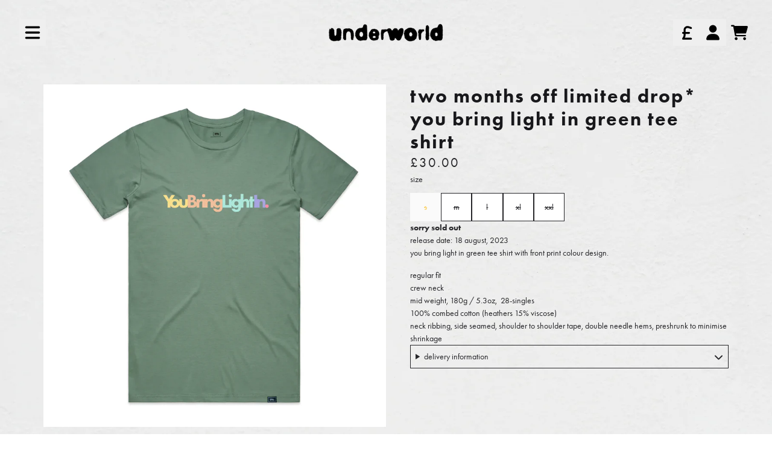

--- FILE ---
content_type: text/html; charset=utf-8
request_url: https://store.underworldlive.com/products/two-months-off-limited-drop-you-bring-light-in-green-tee-shirt
body_size: 36786
content:
<!doctype html>
<html class="flex flex-col min-h-full" lang="en">
<head><meta charset="utf-8">
  <meta name="robots" content="noai, noimageai">
  <meta http-equiv="X-UA-Compatible" content="IE=edge,chrome=1">
  <meta name="viewport" content="width=device-width,initial-scale=1,shrink-to-fit=no,viewport-fit=cover"><style data-shopify>
/* TYPOGRAPHY */:root {
--typeface_primary: "futura-pt", sans-serif;--typeface_secondary: "futura-pt", sans-serif;--typeface_tertiary: "futura-pt", sans-serif;--font_display_md: var(--typeface_tertiary);
  --font_display_md_weight: 400;
  --font_display_md_letter: 0.125rem;
  --font_display_md_line: 1.5;
  --font_display_md_text_transform: lowercase;--font_display_md_size: 1.375rem;
  --font_display_md_size_md: 1.375rem;--font_heading_2xl: var(--typeface_primary);
  --font_heading_2xl_weight: 700;
  --font_heading_2xl_letter: 0.125rem;
  --font_heading_2xl_line: 1.2;
  --font_heading_2xl_text_transform: lowercase;--font_heading_2xl_size: 2.0rem;
  --font_heading_2xl_size_md: 2.0rem;--font_heading_xl: var(--typeface_primary);
  --font_heading_xl_weight: 700;
  --font_heading_xl_letter: 0.125rem;
  --font_heading_xl_line: 1.5;
  --font_heading_xl_text_transform: lowercase;--font_heading_xl_size: 1.75rem;
  --font_heading_xl_size_md: 1.75rem;--font_heading_lg: var(--typeface_secondary);
  --font_heading_lg_weight: 700;
  --font_heading_lg_letter: 0.0rem;
  --font_heading_lg_line: 1.5;
  --font_heading_lg_text_transform: lowercase;--font_heading_lg_size: 1.5rem;
  --font_heading_lg_size_md: 1.5rem;--font_heading_md: var(--typeface_secondary);
  --font_heading_md_weight: 700;
  --font_heading_md_letter: 0.0rem;
  --font_heading_md_line: 1.5;
  --font_heading_md_text_transform: lowercase;--font_heading_md_size: 1.0rem;
  --font_heading_md_size_md: 1.25rem;--font_body_lg: var(--typeface_primary);
  --font_body_lg_weight: 400;
  --font_body_lg_letter: 0.0rem;
  --font_body_lg_line: 1.5;
  --font_body_lg_text_transform: lowercase;--font_body_lg_size: 0.875rem;
  --font_body_lg_size_md: 0.875rem;--font_body_md: var(--typeface_primary);
  --font_body_md_weight: 400;
  --font_body_md_letter: 0.0rem;
  --font_body_md_line: 1.5;
  --font_body_md_text_transform: lowercase;--font_body_md_size: 0.875rem;
  --font_body_md_size_md: 0.875rem;--font_body_sm: var(--typeface_primary);
  --font_body_sm_weight: 400;
  --font_body_sm_letter: 0.0rem;
  --font_body_sm_line: 1.5;
  --font_body_sm_text_transform: lowercase;--font_body_sm_size: 0.875rem;
  --font_body_sm_size_md: 0.875rem;--font_body_xs: var(--typeface_primary);
  --font_body_xs_weight: 600;
  --font_body_xs_letter: 0.0rem;
  --font_body_xs_line: 1.5;
  --font_body_xs_text_transform: lowercase;--font_body_xs_size: 0.8125rem;
  --font_body_xs_size_md: 0.75rem;--font_button: var(--typeface_primary);
  --font_button_weight: 500;
  --font_button_letter: 0.0rem;
  --font_button_line: 1;
  --font_button_text_transform: lowercase;--font_button_size: 1.25rem;
  --font_button_size_md: 1.25rem;--font_navigation_lg: var(--typeface_primary);
  --font_navigation_lg_weight: 400;
  --font_navigation_lg_letter: 0.0rem;
  --font_navigation_lg_line: 1.5;
  --font_navigation_lg_text_transform: lowercase;--font_navigation_lg_size: 1.125rem;
  --font_navigation_lg_size_md: 1.125rem;--font_navigation_md: var(--typeface_primary);
  --font_navigation_md_weight: 400;
  --font_navigation_md_letter: 0.0rem;
  --font_navigation_md_line: 1.5;
  --font_navigation_md_text_transform: lowercase;--font_navigation_md_size: 1.0rem;
  --font_navigation_md_size_md: 1.0rem;--font_navigation_sm: var(--typeface_primary);
  --font_navigation_sm_weight: 400;
  --font_navigation_sm_letter: 0.0rem;
  --font_navigation_sm_line: 1.5;
  --font_navigation_sm_text_transform: lowercase;--font_navigation_sm_size: 1.0rem;
  --font_navigation_sm_size_md: 1.0rem;
}
/* TYPOGRAPHY */

</style><style data-shopify>
  /**
      Set Color Variable from shopify
  */
  :root {
    --color-outline: #2563eb;
    --color-black: hsl(0 0% 5%);
    --color-white: hsl(0 0% 95%);
    --color-transparent: rgba(0,0,0,0);

    --color-gray-50: hsl(0 0% 98%);
    --color-gray-100: hsl(240 5% 96%);
    --color-gray-200: hsl(240 6% 90%);
    --color-gray-300: hsl(240 5% 84%);
    --color-gray-400: hsl(240 5% 65%);
    --color-gray-500: hsl(240 4% 46%);
    --color-gray-600: hsl(240 5% 34%);
    --color-gray-700: hsl(240 5% 26%);
    --color-gray-800: hsl(240 4% 16%);
    --color-gray-900: hsl(240 6% 10%);

    --color-gray-100-on: hsl(240 6% 10%);
    --color-gray-900-on: hsl(240 5% 96%);--scheme1-content-base:240 4% 16%;
      --scheme1-content-subtle:240 5% 34%;
      --scheme1-content-emphasis:240 6% 10%;
      --scheme1-content-heading:240 6% 10%;

      --scheme1-surface:0 0% 100%;
      --scheme1-surface-gradient: ;
      --scheme1-background:0 0% 100%;
      --scheme1-background-gradient: ;

      --scheme1-primary:0 0% 0%;
      --scheme1-primary-light:0 0% 20%;
      --scheme1-primary-dark:0 0% 0%;
      --scheme1-primary-on:0 0% 98%;
      --scheme1-primary-gradient: ;

      --scheme1-secondary:240 4% 16%;
      --scheme1-secondary-light:240 4% 36%;
      --scheme1-secondary-dark:0 0% 0%;
      --scheme1-secondary-on:0 0% 98%;
      --scheme1-secondary-gradient: ;

      --scheme1-tertiary:0 0% 98%;
      --scheme1-tertiary-light:0 0% 100%;
      --scheme1-tertiary-dark:0 0% 78%;
      --scheme1-tertiary-on:44 92% 65%;
      --scheme1-tertiary-gradient: ;--scheme1-notification-on:227 67% 21%;
      --scheme1-notification:218 73% 97%;
      --scheme1-notification-mix: hsl(226, 30%, 49%);--scheme1-success-on:142 72% 29%;
      --scheme1-success:138 76% 97%;
      --scheme1-success-mix: hsl(142, 41%, 53%);--scheme1-error-on:0 74% 42%;
      --scheme1-error:0 100% 97%;
      --scheme1-error-mix: hsl(0, 66%, 60%);--scheme2-content-base:240 4% 16%;
      --scheme2-content-subtle:240 5% 34%;
      --scheme2-content-emphasis:240 6% 10%;
      --scheme2-content-heading:240 6% 10%;

      --scheme2-surface:240 5% 96%;
      --scheme2-surface-gradient: ;
      --scheme2-background:240 5% 96%;
      --scheme2-background-gradient: ;

      --scheme2-primary:240 6% 10%;
      --scheme2-primary-light:240 6% 30%;
      --scheme2-primary-dark:0 0% 0%;
      --scheme2-primary-on:0 0% 98%;
      --scheme2-primary-gradient: ;

      --scheme2-secondary:240 4% 16%;
      --scheme2-secondary-light:240 4% 36%;
      --scheme2-secondary-dark:0 0% 0%;
      --scheme2-secondary-on:0 0% 98%;
      --scheme2-secondary-gradient: ;

      --scheme2-tertiary:240 5% 34%;
      --scheme2-tertiary-light:240 6% 54%;
      --scheme2-tertiary-dark:240 4% 14%;
      --scheme2-tertiary-on:0 0% 98%;
      --scheme2-tertiary-gradient: ;--scheme2-notification-on:227 67% 21%;
      --scheme2-notification:218 73% 97%;
      --scheme2-notification-mix: hsl(226, 30%, 49%);--scheme2-success-on:142 72% 29%;
      --scheme2-success:138 76% 97%;
      --scheme2-success-mix: hsl(142, 41%, 53%);--scheme2-error-on:0 74% 42%;
      --scheme2-error:0 100% 97%;
      --scheme2-error-mix: hsl(0, 66%, 60%);--scheme-1589c724-9a9e-4c7b-b5a7-113f27ec408e-content-base:0 0% 0%;
      --scheme-1589c724-9a9e-4c7b-b5a7-113f27ec408e-content-subtle:240 5% 34%;
      --scheme-1589c724-9a9e-4c7b-b5a7-113f27ec408e-content-emphasis:240 6% 10%;
      --scheme-1589c724-9a9e-4c7b-b5a7-113f27ec408e-content-heading:240 6% 10%;

      --scheme-1589c724-9a9e-4c7b-b5a7-113f27ec408e-surface:0 0% 100%;
      --scheme-1589c724-9a9e-4c7b-b5a7-113f27ec408e-surface-gradient: ;
      --scheme-1589c724-9a9e-4c7b-b5a7-113f27ec408e-background:0 0% 100%;
      --scheme-1589c724-9a9e-4c7b-b5a7-113f27ec408e-background-gradient: ;

      --scheme-1589c724-9a9e-4c7b-b5a7-113f27ec408e-primary:196 100% 83%;
      --scheme-1589c724-9a9e-4c7b-b5a7-113f27ec408e-primary-light:0 0% 100%;
      --scheme-1589c724-9a9e-4c7b-b5a7-113f27ec408e-primary-dark:196 100% 63%;
      --scheme-1589c724-9a9e-4c7b-b5a7-113f27ec408e-primary-on:0 0% 0%;
      --scheme-1589c724-9a9e-4c7b-b5a7-113f27ec408e-primary-gradient: ;

      --scheme-1589c724-9a9e-4c7b-b5a7-113f27ec408e-secondary:240 4% 16%;
      --scheme-1589c724-9a9e-4c7b-b5a7-113f27ec408e-secondary-light:240 4% 36%;
      --scheme-1589c724-9a9e-4c7b-b5a7-113f27ec408e-secondary-dark:0 0% 0%;
      --scheme-1589c724-9a9e-4c7b-b5a7-113f27ec408e-secondary-on:0 0% 98%;
      --scheme-1589c724-9a9e-4c7b-b5a7-113f27ec408e-secondary-gradient: ;

      --scheme-1589c724-9a9e-4c7b-b5a7-113f27ec408e-tertiary:0 77% 51%;
      --scheme-1589c724-9a9e-4c7b-b5a7-113f27ec408e-tertiary-light:1 77% 71%;
      --scheme-1589c724-9a9e-4c7b-b5a7-113f27ec408e-tertiary-dark:1 77% 31%;
      --scheme-1589c724-9a9e-4c7b-b5a7-113f27ec408e-tertiary-on:0 0% 100%;
      --scheme-1589c724-9a9e-4c7b-b5a7-113f27ec408e-tertiary-gradient: ;--scheme-1589c724-9a9e-4c7b-b5a7-113f27ec408e-notification-on:227 67% 21%;
      --scheme-1589c724-9a9e-4c7b-b5a7-113f27ec408e-notification:218 73% 97%;
      --scheme-1589c724-9a9e-4c7b-b5a7-113f27ec408e-notification-mix: hsl(226, 30%, 49%);--scheme-1589c724-9a9e-4c7b-b5a7-113f27ec408e-success-on:142 72% 29%;
      --scheme-1589c724-9a9e-4c7b-b5a7-113f27ec408e-success:138 76% 97%;
      --scheme-1589c724-9a9e-4c7b-b5a7-113f27ec408e-success-mix: hsl(142, 41%, 53%);--scheme-1589c724-9a9e-4c7b-b5a7-113f27ec408e-error-on:0 74% 42%;
      --scheme-1589c724-9a9e-4c7b-b5a7-113f27ec408e-error:0 100% 97%;
      --scheme-1589c724-9a9e-4c7b-b5a7-113f27ec408e-error-mix: hsl(0, 66%, 60%);}.scheme-scheme1 {
        /* Content */
        --color-content-base: hsl(var(--scheme1-content-base));
        --color-content-subtle: hsl(var(--scheme1-content-subtle));
        --color-content-emphasis: hsl(var(--scheme1-content-emphasis));
        --color-content-heading: hsl(var(--scheme1-content-heading));

        /* Surface */
        --color-surface: hsl(var(--scheme1-surface, var(--scheme1-background)));--color-surface-gradient: hsl(var(--scheme1-surface));
        /* Background */
        --color-background: hsl(var(--scheme1-background));--color-background-gradient: hsl(var(--scheme1-background));/* Primary Color */
        --color-primary-on: hsl(var(--scheme1-primary-on));
        --color-primary: hsl(var(--scheme1-primary));
        --color-primary-dark: hsl(var(--scheme1-primary-dark));
        --color-primary-light: hsl(var(--scheme1-primary-light));--color-primary-gradient: hsl(var(--scheme1-primary));/* Secondary Color */
        --color-secondary-on: hsl(var(--scheme1-secondary-on));
        --color-secondary: hsl(var(--scheme1-secondary));
        --color-secondary-dark: hsl(var(--scheme1-secondary-dark));
        --color-secondary-light: hsl(var(--scheme1-secondary-light));--color-secondary-gradient: hsl(var(--scheme1-secondary));/* Tertiary Color */
        --color-tertiary-on: hsl(var(--scheme1-tertiary-on));
        --color-tertiary: hsl(var(--scheme1-tertiary));
        --color-tertiary-dark: hsl(var(--scheme1-tertiary-dark));
        --color-tertiary-light: hsl(var(--scheme1-tertiary-light));--color-tertiary-gradient: hsl(var(--scheme1-tertiary));/* Accent Colors */
        /* Notification */
        --color-on-notification: hsl(var(--scheme1-notification-on));
        --color-notification: hsl(var(--scheme1-notification));
        --color-notification-mix: var(--scheme1-notification-mix);

        /* Success */
        --color-on-success: hsl(var(--scheme1-success-on));
        --color-success: hsl(var(--scheme1-success));
        --color-success-mix: var(--scheme1-success-mix);

        /* Error */
        --color-on-error: hsl(var(--scheme1-error-on));
        --color-error-on: var(--color-on-error);
        --color-error: hsl(var(--scheme1-error));
        --color-error-mix: var(--scheme1-error-mix);--color-error-mix-on: var(--color-black);

        /* Section */--color-text: var(--color-content-base, var(--color-content-base));
        --color-border: var(--color-secondary, var(--border-default-color));
        /* Section */

        /* Tables BG Color */
        --color-table-bg: var(--color-default, var(--color-background));

        /* Input Color */
        --color-input-text: hsl(var(--scheme1-content-base));
      }
    .scheme-scheme2 {
        /* Content */
        --color-content-base: hsl(var(--scheme2-content-base));
        --color-content-subtle: hsl(var(--scheme2-content-subtle));
        --color-content-emphasis: hsl(var(--scheme2-content-emphasis));
        --color-content-heading: hsl(var(--scheme2-content-heading));

        /* Surface */
        --color-surface: hsl(var(--scheme2-surface, var(--scheme2-background)));--color-surface-gradient: hsl(var(--scheme2-surface));
        /* Background */
        --color-background: hsl(var(--scheme2-background));--color-background-gradient: hsl(var(--scheme2-background));/* Primary Color */
        --color-primary-on: hsl(var(--scheme2-primary-on));
        --color-primary: hsl(var(--scheme2-primary));
        --color-primary-dark: hsl(var(--scheme2-primary-dark));
        --color-primary-light: hsl(var(--scheme2-primary-light));--color-primary-gradient: hsl(var(--scheme2-primary));/* Secondary Color */
        --color-secondary-on: hsl(var(--scheme2-secondary-on));
        --color-secondary: hsl(var(--scheme2-secondary));
        --color-secondary-dark: hsl(var(--scheme2-secondary-dark));
        --color-secondary-light: hsl(var(--scheme2-secondary-light));--color-secondary-gradient: hsl(var(--scheme2-secondary));/* Tertiary Color */
        --color-tertiary-on: hsl(var(--scheme2-tertiary-on));
        --color-tertiary: hsl(var(--scheme2-tertiary));
        --color-tertiary-dark: hsl(var(--scheme2-tertiary-dark));
        --color-tertiary-light: hsl(var(--scheme2-tertiary-light));--color-tertiary-gradient: hsl(var(--scheme2-tertiary));/* Accent Colors */
        /* Notification */
        --color-on-notification: hsl(var(--scheme2-notification-on));
        --color-notification: hsl(var(--scheme2-notification));
        --color-notification-mix: var(--scheme2-notification-mix);

        /* Success */
        --color-on-success: hsl(var(--scheme2-success-on));
        --color-success: hsl(var(--scheme2-success));
        --color-success-mix: var(--scheme2-success-mix);

        /* Error */
        --color-on-error: hsl(var(--scheme2-error-on));
        --color-error-on: var(--color-on-error);
        --color-error: hsl(var(--scheme2-error));
        --color-error-mix: var(--scheme2-error-mix);--color-error-mix-on: var(--color-black);

        /* Section */--color-bg: var(--color-transparent, var(--color-background));--color-text: var(--color-content-base, var(--color-content-base));
        --color-border: var(--color-secondary, var(--border-default-color));
        /* Section */

        /* Tables BG Color */
        --color-table-bg: var(--color-default, var(--color-background));

        /* Input Color */
        --color-input-text: hsl(var(--scheme2-content-base));
      }
    .scheme-scheme-1589c724-9a9e-4c7b-b5a7-113f27ec408e {
        /* Content */
        --color-content-base: hsl(var(--scheme-1589c724-9a9e-4c7b-b5a7-113f27ec408e-content-base));
        --color-content-subtle: hsl(var(--scheme-1589c724-9a9e-4c7b-b5a7-113f27ec408e-content-subtle));
        --color-content-emphasis: hsl(var(--scheme-1589c724-9a9e-4c7b-b5a7-113f27ec408e-content-emphasis));
        --color-content-heading: hsl(var(--scheme-1589c724-9a9e-4c7b-b5a7-113f27ec408e-content-heading));

        /* Surface */
        --color-surface: hsl(var(--scheme-1589c724-9a9e-4c7b-b5a7-113f27ec408e-surface, var(--scheme-1589c724-9a9e-4c7b-b5a7-113f27ec408e-background)));--color-surface-gradient: hsl(var(--scheme-1589c724-9a9e-4c7b-b5a7-113f27ec408e-surface));
        /* Background */
        --color-background: hsl(var(--scheme-1589c724-9a9e-4c7b-b5a7-113f27ec408e-background));--color-background-gradient: hsl(var(--scheme-1589c724-9a9e-4c7b-b5a7-113f27ec408e-background));/* Primary Color */
        --color-primary-on: hsl(var(--scheme-1589c724-9a9e-4c7b-b5a7-113f27ec408e-primary-on));
        --color-primary: hsl(var(--scheme-1589c724-9a9e-4c7b-b5a7-113f27ec408e-primary));
        --color-primary-dark: hsl(var(--scheme-1589c724-9a9e-4c7b-b5a7-113f27ec408e-primary-dark));
        --color-primary-light: hsl(var(--scheme-1589c724-9a9e-4c7b-b5a7-113f27ec408e-primary-light));--color-primary-gradient: hsl(var(--scheme-1589c724-9a9e-4c7b-b5a7-113f27ec408e-primary));/* Secondary Color */
        --color-secondary-on: hsl(var(--scheme-1589c724-9a9e-4c7b-b5a7-113f27ec408e-secondary-on));
        --color-secondary: hsl(var(--scheme-1589c724-9a9e-4c7b-b5a7-113f27ec408e-secondary));
        --color-secondary-dark: hsl(var(--scheme-1589c724-9a9e-4c7b-b5a7-113f27ec408e-secondary-dark));
        --color-secondary-light: hsl(var(--scheme-1589c724-9a9e-4c7b-b5a7-113f27ec408e-secondary-light));--color-secondary-gradient: hsl(var(--scheme-1589c724-9a9e-4c7b-b5a7-113f27ec408e-secondary));/* Tertiary Color */
        --color-tertiary-on: hsl(var(--scheme-1589c724-9a9e-4c7b-b5a7-113f27ec408e-tertiary-on));
        --color-tertiary: hsl(var(--scheme-1589c724-9a9e-4c7b-b5a7-113f27ec408e-tertiary));
        --color-tertiary-dark: hsl(var(--scheme-1589c724-9a9e-4c7b-b5a7-113f27ec408e-tertiary-dark));
        --color-tertiary-light: hsl(var(--scheme-1589c724-9a9e-4c7b-b5a7-113f27ec408e-tertiary-light));--color-tertiary-gradient: hsl(var(--scheme-1589c724-9a9e-4c7b-b5a7-113f27ec408e-tertiary));/* Accent Colors */
        /* Notification */
        --color-on-notification: hsl(var(--scheme-1589c724-9a9e-4c7b-b5a7-113f27ec408e-notification-on));
        --color-notification: hsl(var(--scheme-1589c724-9a9e-4c7b-b5a7-113f27ec408e-notification));
        --color-notification-mix: var(--scheme-1589c724-9a9e-4c7b-b5a7-113f27ec408e-notification-mix);

        /* Success */
        --color-on-success: hsl(var(--scheme-1589c724-9a9e-4c7b-b5a7-113f27ec408e-success-on));
        --color-success: hsl(var(--scheme-1589c724-9a9e-4c7b-b5a7-113f27ec408e-success));
        --color-success-mix: var(--scheme-1589c724-9a9e-4c7b-b5a7-113f27ec408e-success-mix);

        /* Error */
        --color-on-error: hsl(var(--scheme-1589c724-9a9e-4c7b-b5a7-113f27ec408e-error-on));
        --color-error-on: var(--color-on-error);
        --color-error: hsl(var(--scheme-1589c724-9a9e-4c7b-b5a7-113f27ec408e-error));
        --color-error-mix: var(--scheme-1589c724-9a9e-4c7b-b5a7-113f27ec408e-error-mix);--color-error-mix-on: var(--color-black);

        /* Section */--color-bg: var(--color-transparent, var(--color-background));--color-text: var(--color-content-base, var(--color-content-base));
        --color-border: var(--color-secondary, var(--border-default-color));
        /* Section */

        /* Tables BG Color */
        --color-table-bg: var(--color-default, var(--color-background));

        /* Input Color */
        --color-input-text: hsl(var(--scheme-1589c724-9a9e-4c7b-b5a7-113f27ec408e-content-base));
      }
    
</style>
<style data-shopify>:root {
    --border-default-width: 1px;
    --border-default-width-narrow: 1px;
    --border-default-width-wide: 2px;
    --border-default-radius: 0;
    --border-default-color: var(--color-content-subtle);
  }</style><style data-shopify>
  :root {--button-px-sm: 0.75rem; --button-py-sm: 0.5rem; --button-px-md: 1rem; --button-py-md: 0.625rem; --button-px-lg: 1.25rem; --button-py-lg: 0.75rem; --button-font-size: var(--font_button_size);--button-all-border-radius: var(--border-default-radius);/* default */ --border-button-width: var(--border-default-width);--button-px-default: var(--button-px-lg);--button-py-default: var(--button-py-lg);}

  .btn {--tw-shadow: 0 0px 0px 0 var(--button-shadow-color); --button-box-shadow: var(--tw-ring-offset-shadow, 0 0 rgba(0,0,0,0)), var(--tw-ring-shadow, 0 0 rgba(0,0,0,0)), var(--tw-shadow); display: flex; align-items: center; justify-content: center; text-align: center; cursor: pointer; position: relative; overflow: hidden; color: var(--button-color); border: var(--border-button-width) solid var(--border-color); border-radius: var(--button-all-border-radius); box-shadow: var(--button-box-shadow); padding: var(--button-py-default) var(--button-px-default); font-size: var(--button-font-size); font-family: var(--font_button); font-weight: var(--font_button_weight); letter-spacing: var(--font_button_letter); line-height: var(--font_button_line); text-transform: var(--font_button_text_transform); transition: .2s ease-out; --border-color: var(--default,var(--color-primary)); --button-color: var(--color-primary-on); --button-shadow-color: var(--color-primary-20); text-decoration-color: transparent; --button-fill: var(--color-primary);--button-fill-hover: var(--color-transparent);}

  .btn:before,
  .btn:after {
    content: '';
    background: transparent;
    inset: 0;
    position: absolute;
    display: block;
    z-index: -1;
    transition: .2s ease-out;
    transform: translate3d(0,0,0);
  }
  .btn:before {
    background: var(--button-fill-hover);
    opacity: 0;
  }
  .btn:hover::before {
    opacity: var(--button-bg-opacity, 1);
  }

  .btn:after {
    background: var(--button-fill);
    opacity: var(--button-bg-opacity, 1);
  }
  .btn:hover::after {
    opacity: 0;
  }

  input.btn {
    background: var(--button-fill);
  }
  input.btn:before {
    display: none;
  }
  input.btn:after {
    display: none;
  }
  input.btn:hover {
    background: var(--button-fill-hover);
  }

  .btn--sm {
    --button-py-default: var(--button-py-sm);
    --button-px-default: var(--button-px-sm);
    font-size: max(calc(var(--button-font-size) * .618em ), 14px)
  }
  .btn--md {
    --button-py-default: var(--button-py-md);
    --button-px-default: var(--button-px-md);
  }
  .btn--lg {
    --button-py-default: var(--button-py-lg);
    --button-px-default: var(--button-px-lg);
  }

  .btn:hover,
  .btn--primary:hover {--button-color: var(--color-primary-light); --border-color: var(--default,var(--color-primary-light)); --button-shadow-color: var(--color-primary-light-20); text-decoration-color: transparent;}

  .btn--secondary {--button-color: var(--color-primary-on); --border-color: var(--color-primary-on,var(--color-primary-on)); --button-shadow-color: var(--color-primary-on-20); text-decoration-color: transparent; --button-fill: var(--color-transparent);--button-fill-hover: var(- render 'case-colors-variables', color: 'transparent' -);}

  .btn--secondary:hover {--button-color: var(--color-primary); --border-color: transparent; --button-shadow-color: transparent; text-decoration-color: transparent;}

  .btn--tertiary {--border-color: var(--color-primary,var(--color-primary-on)); --button-color: var(--color-primary-on-on); --button-shadow-color: var(--color-primary-on-20); text-decoration-color: transparent; --button-fill: var(--color-primary-on);--button-fill-hover: var(--color-transparent);}

  .btn--tertiary:hover {--button-color: var(--color-primary-on); --border-color: transparent; --button-shadow-color: transparent; text-decoration-color: transparent; transform: translateY(-2px);}

  .btn--light {--border-color: var(--color-gray-100,var(--color-gray-100)); --button-color: var(--color-gray-100-on); --button-shadow-color: var(--color-gray-100-20); text-decoration-color: transparent; --button-fill: var(--color-gray-100);--button-fill-hover: var(--color-gray-100);}

  .btn--light:hover {--border-color: var(--color-gray-100,var(--color-gray-100)); --button-color: var(--color-gray-100-on); --button-shadow-color: var(--color-gray-100-20); text-decoration-color: transparent;}

  .btn--dark {--border-color: var(--color-gray-900,var(--color-gray-900)); --button-color: var(--color-gray-900-on); --button-shadow-color: var(--color-gray-900-20); text-decoration-color: transparent; --button-fill: var(--color-gray-900);--button-fill-hover: var(--color-gray-900);}

  .btn--dark:hover {--border-color: var(--color-gray-900,var(--color-gray-900)); --button-color: var(--color-gray-900-on); --button-shadow-color: var(--color-gray-900-20); text-decoration-color: transparent;}

  @media screen and (min-width: 48em) {
    .btn {
      --button-font-size: var(--font_button_size_md);
    }
  }.btn--tertiary:active, .group:active .btn--tertiary  {
      transform: translateY(1px);
      --tw-shadow: 0 0 0 rgba(0,0,0,0);
    }
</style>
<style data-shopify>
:root {
  --gap-sm-2xs: 0.25rem;
  --gap-sm-xs: 0.5rem;
  --gap-sm-sm: 0.75rem;
  --gap-sm-md: 1.0rem;
  --gap-sm-lg: 1.25rem;
  --gap-sm-xl: 1.5rem;
  --gap-sm-2xl: 2.0rem;
  --gap-lg-2xs: 0.5rem;
  --gap-lg-xs: 1.0rem;
  --gap-lg-sm: 1.5rem;
  --gap-lg-md: 2.0rem;
  --gap-lg-lg: 2.5rem;
  --gap-lg-xl: 3.0rem;
  --gap-lg-2xl: 3.5rem;
  --gap-container-2xs: 0.5rem;
  --gap-container-xs: 1.0rem;
  --gap-container-sm: 2.0rem;
  --gap-container-md: 3.0rem;
  --gap-container-lg: 4.0rem;
  --gap-container-xl: 5.0rem;
  --gap-container-2xl: 6.0rem;
  --padding-xs-2xs: 0.125rem;
  --padding-xs-xs: 0.25rem;
  --padding-xs-sm: 0.375rem;
  --padding-xs-md: 0.5rem;
  --padding-xs-lg: 0.625rem;
  --padding-xs-xl: 0.75rem;
  --padding-xs-2xl: 1.0rem;
  --padding-sm-2xs: 0.25rem;
  --padding-sm-xs: 0.5rem;
  --padding-sm-sm: 0.75rem;
  --padding-sm-md: 1.0rem;
  --padding-sm-lg: 1.25rem;
  --padding-sm-xl: 1.5rem;
  --padding-sm-2xl: 2.0rem;
  --padding-lg-2xs: 0.5rem;
  --padding-lg-xs: 1.0rem;
  --padding-lg-sm: 1.5rem;
  --padding-lg-md: 2.0rem;
  --padding-lg-lg: 2.5rem;
  --padding-lg-xl: 3.0rem;
  --padding-lg-2xl: 3.5rem;
  --padding-container-2xs: 0.5rem;
  --padding-container-xs: 1.0rem;
  --padding-container-sm: 2.0rem;
  --padding-container-md: 3.0rem;
  --padding-container-lg: 4.0rem;
  --padding-container-xl: 5.0rem;
  --padding-container-2xl: 6.0rem;
  --padding-section-desktop-2xs: .5rem;
  --padding-section-desktop-xs: 1rem;
  --padding-section-desktop-sm: 2rem;
  --padding-section-desktop-md: 3rem;
  --padding-section-desktop-lg: 4rem;
  --padding-section-desktop-xl: 5rem;
  --padding-section-desktop-2xl: 6rem;
  --padding-section-mobile-2xs: .25rem;
  --padding-section-mobile-xs: .5rem;
  --padding-section-mobile-sm: 1.5rem;
  --padding-section-mobile-md: 2rem;
  --padding-section-mobile-lg: 2.5rem;
  --padding-section-mobile-xl: 3rem;
  --padding-section-mobile-2xl: 4rem;
  --margin-sm-2xs: 0.25rem;
  --margin-sm-xs: 0.5rem;
  --margin-sm-sm: 0.75rem;
  --margin-sm-md: 1.0rem;
  --margin-sm-lg: 1.25rem;
  --margin-sm-xl: 1.5rem;
  --margin-sm-2xl: 2.0rem;
  --margin-lg-2xs: 0.5rem;
  --margin-lg-xs: 1.0rem;
  --margin-lg-sm: 1.5rem;
  --margin-lg-md: 2.0rem;
  --margin-lg-lg: 2.5rem;
  --margin-lg-xl: 3.0rem;
  --margin-lg-2xl: 3.5rem;
  --margin-container-2xs: 0.5rem;
  --margin-container-xs: 1.0rem;
  --margin-container-sm: 2.0rem;
  --margin-container-md: 3.0rem;
  --margin-container-lg: 4.0rem;
  --margin-container-xl: 5.0rem;
  --margin-container-2xl: 6.0rem;
  --w-tooltip-sm: 180px;
  --w-tooltip-md: 210px;
  --w-tooltip-lg: 240px;
  --w-tooltip-xl: 270px;

  --container-max-w-sm: 100rem;
  --container-max-w-lg: 200rem;--select-pad-r: calc(var(--border-default-width) + 1rem + (2 * var(--padding-sm-xs)));
}

</style><link href="//store.underworldlive.com/cdn/shop/t/26/assets/styles-critical.bundle.css?v=102748843098579795001758802981" rel="stylesheet" type="text/css" media="all" />
  <title>Two Months Off Limited Drop* You Bring Light In Green Tee Shirt - Underworld</title><script src="//store.underworldlive.com/cdn/shop/t/26/assets/runtime.bundle.js?v=144738403040859551971758802981"></script><script defer="defer" src="//store.underworldlive.com/cdn/shop/t/26/assets/geolocation.bundle.js?v=123934138658518171931758802981"></script><script>
  window.dataLayer = window.dataLayer || [];
  
window.dataLayer.push({
    event:'page_data_loaded',
    user: {
      logged_in: 'false'
    },
    pageType: 'product',
    platform: 'shopify',
    shopify_consent: 'true',
    platform_theme: 'global',
    platform_version: '2.43.0'
  });
</script>

<script>(function(w,d,s,l,i){w[l]=w[l]||[];w[l].push({'gtm.start':
new Date().getTime(),event:'gtm.js'});var f=d.getElementsByTagName(s)[0],
j=d.createElement(s),dl=l!='dataLayer'?'&l='+l:'';j.async=true;j.src=
'https://www.googletagmanager.com/gtm.js?id='+i+dl;f.parentNode.insertBefore(j,f);
})(window,document,'script','dataLayer','GTM-NFJHTGK');</script>

<link rel="canonical" href="https://store.underworldlive.com/products/two-months-off-limited-drop-you-bring-light-in-green-tee-shirt">

  <script>window.performance && window.performance.mark && window.performance.mark('shopify.content_for_header.start');</script><meta name="google-site-verification" content="62ZfgTBX8lrEmgrzryRzDxCkIPrHPEHludVzgmBFuMQ">
<meta id="shopify-digital-wallet" name="shopify-digital-wallet" content="/80552198458/digital_wallets/dialog">
<meta name="shopify-checkout-api-token" content="0fe718d5029268771c0c64a97aea961b">
<link rel="alternate" type="application/json+oembed" href="https://store.underworldlive.com/products/two-months-off-limited-drop-you-bring-light-in-green-tee-shirt.oembed">
<script async="async" src="/checkouts/internal/preloads.js?locale=en-GB"></script>
<link rel="preconnect" href="https://shop.app" crossorigin="anonymous">
<script async="async" src="https://shop.app/checkouts/internal/preloads.js?locale=en-GB&shop_id=80552198458" crossorigin="anonymous"></script>
<script id="apple-pay-shop-capabilities" type="application/json">{"shopId":80552198458,"countryCode":"GB","currencyCode":"GBP","merchantCapabilities":["supports3DS"],"merchantId":"gid:\/\/shopify\/Shop\/80552198458","merchantName":"Underworld","requiredBillingContactFields":["postalAddress","email","phone"],"requiredShippingContactFields":["postalAddress","email","phone"],"shippingType":"shipping","supportedNetworks":["visa","maestro","masterCard","amex","discover","elo"],"total":{"type":"pending","label":"Underworld","amount":"1.00"},"shopifyPaymentsEnabled":true,"supportsSubscriptions":true}</script>
<script id="shopify-features" type="application/json">{"accessToken":"0fe718d5029268771c0c64a97aea961b","betas":["rich-media-storefront-analytics"],"domain":"store.underworldlive.com","predictiveSearch":true,"shopId":80552198458,"locale":"en"}</script>
<script>var Shopify = Shopify || {};
Shopify.shop = "underworld-store-uk.myshopify.com";
Shopify.locale = "en";
Shopify.currency = {"active":"GBP","rate":"1.0"};
Shopify.country = "GB";
Shopify.theme = {"name":"25\/09\/25","id":182471754114,"schema_name":"Rhythm","schema_version":"2.43.0","theme_store_id":null,"role":"main"};
Shopify.theme.handle = "null";
Shopify.theme.style = {"id":null,"handle":null};
Shopify.cdnHost = "store.underworldlive.com/cdn";
Shopify.routes = Shopify.routes || {};
Shopify.routes.root = "/";</script>
<script type="module">!function(o){(o.Shopify=o.Shopify||{}).modules=!0}(window);</script>
<script>!function(o){function n(){var o=[];function n(){o.push(Array.prototype.slice.apply(arguments))}return n.q=o,n}var t=o.Shopify=o.Shopify||{};t.loadFeatures=n(),t.autoloadFeatures=n()}(window);</script>
<script>
  window.ShopifyPay = window.ShopifyPay || {};
  window.ShopifyPay.apiHost = "shop.app\/pay";
  window.ShopifyPay.redirectState = null;
</script>
<script id="shop-js-analytics" type="application/json">{"pageType":"product"}</script>
<script defer="defer" async type="module" src="//store.underworldlive.com/cdn/shopifycloud/shop-js/modules/v2/client.init-shop-cart-sync_C5BV16lS.en.esm.js"></script>
<script defer="defer" async type="module" src="//store.underworldlive.com/cdn/shopifycloud/shop-js/modules/v2/chunk.common_CygWptCX.esm.js"></script>
<script type="module">
  await import("//store.underworldlive.com/cdn/shopifycloud/shop-js/modules/v2/client.init-shop-cart-sync_C5BV16lS.en.esm.js");
await import("//store.underworldlive.com/cdn/shopifycloud/shop-js/modules/v2/chunk.common_CygWptCX.esm.js");

  window.Shopify.SignInWithShop?.initShopCartSync?.({"fedCMEnabled":true,"windoidEnabled":true});

</script>
<script>
  window.Shopify = window.Shopify || {};
  if (!window.Shopify.featureAssets) window.Shopify.featureAssets = {};
  window.Shopify.featureAssets['shop-js'] = {"shop-cart-sync":["modules/v2/client.shop-cart-sync_ZFArdW7E.en.esm.js","modules/v2/chunk.common_CygWptCX.esm.js"],"init-fed-cm":["modules/v2/client.init-fed-cm_CmiC4vf6.en.esm.js","modules/v2/chunk.common_CygWptCX.esm.js"],"shop-button":["modules/v2/client.shop-button_tlx5R9nI.en.esm.js","modules/v2/chunk.common_CygWptCX.esm.js"],"shop-cash-offers":["modules/v2/client.shop-cash-offers_DOA2yAJr.en.esm.js","modules/v2/chunk.common_CygWptCX.esm.js","modules/v2/chunk.modal_D71HUcav.esm.js"],"init-windoid":["modules/v2/client.init-windoid_sURxWdc1.en.esm.js","modules/v2/chunk.common_CygWptCX.esm.js"],"shop-toast-manager":["modules/v2/client.shop-toast-manager_ClPi3nE9.en.esm.js","modules/v2/chunk.common_CygWptCX.esm.js"],"init-shop-email-lookup-coordinator":["modules/v2/client.init-shop-email-lookup-coordinator_B8hsDcYM.en.esm.js","modules/v2/chunk.common_CygWptCX.esm.js"],"init-shop-cart-sync":["modules/v2/client.init-shop-cart-sync_C5BV16lS.en.esm.js","modules/v2/chunk.common_CygWptCX.esm.js"],"avatar":["modules/v2/client.avatar_BTnouDA3.en.esm.js"],"pay-button":["modules/v2/client.pay-button_FdsNuTd3.en.esm.js","modules/v2/chunk.common_CygWptCX.esm.js"],"init-customer-accounts":["modules/v2/client.init-customer-accounts_DxDtT_ad.en.esm.js","modules/v2/client.shop-login-button_C5VAVYt1.en.esm.js","modules/v2/chunk.common_CygWptCX.esm.js","modules/v2/chunk.modal_D71HUcav.esm.js"],"init-shop-for-new-customer-accounts":["modules/v2/client.init-shop-for-new-customer-accounts_ChsxoAhi.en.esm.js","modules/v2/client.shop-login-button_C5VAVYt1.en.esm.js","modules/v2/chunk.common_CygWptCX.esm.js","modules/v2/chunk.modal_D71HUcav.esm.js"],"shop-login-button":["modules/v2/client.shop-login-button_C5VAVYt1.en.esm.js","modules/v2/chunk.common_CygWptCX.esm.js","modules/v2/chunk.modal_D71HUcav.esm.js"],"init-customer-accounts-sign-up":["modules/v2/client.init-customer-accounts-sign-up_CPSyQ0Tj.en.esm.js","modules/v2/client.shop-login-button_C5VAVYt1.en.esm.js","modules/v2/chunk.common_CygWptCX.esm.js","modules/v2/chunk.modal_D71HUcav.esm.js"],"shop-follow-button":["modules/v2/client.shop-follow-button_Cva4Ekp9.en.esm.js","modules/v2/chunk.common_CygWptCX.esm.js","modules/v2/chunk.modal_D71HUcav.esm.js"],"checkout-modal":["modules/v2/client.checkout-modal_BPM8l0SH.en.esm.js","modules/v2/chunk.common_CygWptCX.esm.js","modules/v2/chunk.modal_D71HUcav.esm.js"],"lead-capture":["modules/v2/client.lead-capture_Bi8yE_yS.en.esm.js","modules/v2/chunk.common_CygWptCX.esm.js","modules/v2/chunk.modal_D71HUcav.esm.js"],"shop-login":["modules/v2/client.shop-login_D6lNrXab.en.esm.js","modules/v2/chunk.common_CygWptCX.esm.js","modules/v2/chunk.modal_D71HUcav.esm.js"],"payment-terms":["modules/v2/client.payment-terms_CZxnsJam.en.esm.js","modules/v2/chunk.common_CygWptCX.esm.js","modules/v2/chunk.modal_D71HUcav.esm.js"]};
</script>
<script id="__st">var __st={"a":80552198458,"offset":0,"reqid":"9adfc4d9-435b-47d8-98a6-3eb859f004f2-1768733870","pageurl":"store.underworldlive.com\/products\/two-months-off-limited-drop-you-bring-light-in-green-tee-shirt","u":"65fa897d5065","p":"product","rtyp":"product","rid":8521405006138};</script>
<script>window.ShopifyPaypalV4VisibilityTracking = true;</script>
<script id="captcha-bootstrap">!function(){'use strict';const t='contact',e='account',n='new_comment',o=[[t,t],['blogs',n],['comments',n],[t,'customer']],c=[[e,'customer_login'],[e,'guest_login'],[e,'recover_customer_password'],[e,'create_customer']],r=t=>t.map((([t,e])=>`form[action*='/${t}']:not([data-nocaptcha='true']) input[name='form_type'][value='${e}']`)).join(','),a=t=>()=>t?[...document.querySelectorAll(t)].map((t=>t.form)):[];function s(){const t=[...o],e=r(t);return a(e)}const i='password',u='form_key',d=['recaptcha-v3-token','g-recaptcha-response','h-captcha-response',i],f=()=>{try{return window.sessionStorage}catch{return}},m='__shopify_v',_=t=>t.elements[u];function p(t,e,n=!1){try{const o=window.sessionStorage,c=JSON.parse(o.getItem(e)),{data:r}=function(t){const{data:e,action:n}=t;return t[m]||n?{data:e,action:n}:{data:t,action:n}}(c);for(const[e,n]of Object.entries(r))t.elements[e]&&(t.elements[e].value=n);n&&o.removeItem(e)}catch(o){console.error('form repopulation failed',{error:o})}}const l='form_type',E='cptcha';function T(t){t.dataset[E]=!0}const w=window,h=w.document,L='Shopify',v='ce_forms',y='captcha';let A=!1;((t,e)=>{const n=(g='f06e6c50-85a8-45c8-87d0-21a2b65856fe',I='https://cdn.shopify.com/shopifycloud/storefront-forms-hcaptcha/ce_storefront_forms_captcha_hcaptcha.v1.5.2.iife.js',D={infoText:'Protected by hCaptcha',privacyText:'Privacy',termsText:'Terms'},(t,e,n)=>{const o=w[L][v],c=o.bindForm;if(c)return c(t,g,e,D).then(n);var r;o.q.push([[t,g,e,D],n]),r=I,A||(h.body.append(Object.assign(h.createElement('script'),{id:'captcha-provider',async:!0,src:r})),A=!0)});var g,I,D;w[L]=w[L]||{},w[L][v]=w[L][v]||{},w[L][v].q=[],w[L][y]=w[L][y]||{},w[L][y].protect=function(t,e){n(t,void 0,e),T(t)},Object.freeze(w[L][y]),function(t,e,n,w,h,L){const[v,y,A,g]=function(t,e,n){const i=e?o:[],u=t?c:[],d=[...i,...u],f=r(d),m=r(i),_=r(d.filter((([t,e])=>n.includes(e))));return[a(f),a(m),a(_),s()]}(w,h,L),I=t=>{const e=t.target;return e instanceof HTMLFormElement?e:e&&e.form},D=t=>v().includes(t);t.addEventListener('submit',(t=>{const e=I(t);if(!e)return;const n=D(e)&&!e.dataset.hcaptchaBound&&!e.dataset.recaptchaBound,o=_(e),c=g().includes(e)&&(!o||!o.value);(n||c)&&t.preventDefault(),c&&!n&&(function(t){try{if(!f())return;!function(t){const e=f();if(!e)return;const n=_(t);if(!n)return;const o=n.value;o&&e.removeItem(o)}(t);const e=Array.from(Array(32),(()=>Math.random().toString(36)[2])).join('');!function(t,e){_(t)||t.append(Object.assign(document.createElement('input'),{type:'hidden',name:u})),t.elements[u].value=e}(t,e),function(t,e){const n=f();if(!n)return;const o=[...t.querySelectorAll(`input[type='${i}']`)].map((({name:t})=>t)),c=[...d,...o],r={};for(const[a,s]of new FormData(t).entries())c.includes(a)||(r[a]=s);n.setItem(e,JSON.stringify({[m]:1,action:t.action,data:r}))}(t,e)}catch(e){console.error('failed to persist form',e)}}(e),e.submit())}));const S=(t,e)=>{t&&!t.dataset[E]&&(n(t,e.some((e=>e===t))),T(t))};for(const o of['focusin','change'])t.addEventListener(o,(t=>{const e=I(t);D(e)&&S(e,y())}));const B=e.get('form_key'),M=e.get(l),P=B&&M;t.addEventListener('DOMContentLoaded',(()=>{const t=y();if(P)for(const e of t)e.elements[l].value===M&&p(e,B);[...new Set([...A(),...v().filter((t=>'true'===t.dataset.shopifyCaptcha))])].forEach((e=>S(e,t)))}))}(h,new URLSearchParams(w.location.search),n,t,e,['guest_login'])})(!0,!0)}();</script>
<script integrity="sha256-4kQ18oKyAcykRKYeNunJcIwy7WH5gtpwJnB7kiuLZ1E=" data-source-attribution="shopify.loadfeatures" defer="defer" src="//store.underworldlive.com/cdn/shopifycloud/storefront/assets/storefront/load_feature-a0a9edcb.js" crossorigin="anonymous"></script>
<script crossorigin="anonymous" defer="defer" src="//store.underworldlive.com/cdn/shopifycloud/storefront/assets/shopify_pay/storefront-65b4c6d7.js?v=20250812"></script>
<script data-source-attribution="shopify.dynamic_checkout.dynamic.init">var Shopify=Shopify||{};Shopify.PaymentButton=Shopify.PaymentButton||{isStorefrontPortableWallets:!0,init:function(){window.Shopify.PaymentButton.init=function(){};var t=document.createElement("script");t.src="https://store.underworldlive.com/cdn/shopifycloud/portable-wallets/latest/portable-wallets.en.js",t.type="module",document.head.appendChild(t)}};
</script>
<script data-source-attribution="shopify.dynamic_checkout.buyer_consent">
  function portableWalletsHideBuyerConsent(e){var t=document.getElementById("shopify-buyer-consent"),n=document.getElementById("shopify-subscription-policy-button");t&&n&&(t.classList.add("hidden"),t.setAttribute("aria-hidden","true"),n.removeEventListener("click",e))}function portableWalletsShowBuyerConsent(e){var t=document.getElementById("shopify-buyer-consent"),n=document.getElementById("shopify-subscription-policy-button");t&&n&&(t.classList.remove("hidden"),t.removeAttribute("aria-hidden"),n.addEventListener("click",e))}window.Shopify?.PaymentButton&&(window.Shopify.PaymentButton.hideBuyerConsent=portableWalletsHideBuyerConsent,window.Shopify.PaymentButton.showBuyerConsent=portableWalletsShowBuyerConsent);
</script>
<script data-source-attribution="shopify.dynamic_checkout.cart.bootstrap">document.addEventListener("DOMContentLoaded",(function(){function t(){return document.querySelector("shopify-accelerated-checkout-cart, shopify-accelerated-checkout")}if(t())Shopify.PaymentButton.init();else{new MutationObserver((function(e,n){t()&&(Shopify.PaymentButton.init(),n.disconnect())})).observe(document.body,{childList:!0,subtree:!0})}}));
</script>
<link id="shopify-accelerated-checkout-styles" rel="stylesheet" media="screen" href="https://store.underworldlive.com/cdn/shopifycloud/portable-wallets/latest/accelerated-checkout-backwards-compat.css" crossorigin="anonymous">
<style id="shopify-accelerated-checkout-cart">
        #shopify-buyer-consent {
  margin-top: 1em;
  display: inline-block;
  width: 100%;
}

#shopify-buyer-consent.hidden {
  display: none;
}

#shopify-subscription-policy-button {
  background: none;
  border: none;
  padding: 0;
  text-decoration: underline;
  font-size: inherit;
  cursor: pointer;
}

#shopify-subscription-policy-button::before {
  box-shadow: none;
}

      </style>

<script>window.performance && window.performance.mark && window.performance.mark('shopify.content_for_header.end');</script> <link rel="stylesheet" href="https://use.typekit.net/rbr5dwk.css"><style>
  dialog[open]::backdrop,
  .umg-backdrop {
    
      --theme-color: ;
      background: hsl(240 4% 16% / 0.4);
      -webkit-backdrop-filter: blur(10px);
      backdrop-filter: blur(10px);
  }
  
  #PBarNextFrameWrapper::backdrop,
  #web-pixels-helper-sandbox-container::backdrop {
    --theme-color: unset;
    background: unset;
    -webkit-backdrop-filter: unset;
    backdrop-filter: unset;
  }
</style><link href="//store.underworldlive.com/cdn/shop/t/26/assets/styles.bundle.css?v=169315588466736698881758802981" rel="stylesheet" type="text/css" media="print" id="styles_css_bundle" onload="this.media=`all`;this.removeAttribute(`onload`)" />
  <noscript><link href="//store.underworldlive.com/cdn/shop/t/26/assets/styles.bundle.css?v=169315588466736698881758802981" rel="stylesheet" type="text/css" media="all" id="styles_css_bundle" /></noscript><script defer="defer" src="//store.underworldlive.com/cdn/shop/t/26/assets/alpine.bundle.js?v=181000817416966246171758802978"></script><script>
window.addEventListener('scroll', function() {
  var spacer = document.querySelector('.shopify-section.spacer');
  var body = document.body;

  var rect = spacer.getBoundingClientRect();
  var offsetTop = rect.top;

  if (offsetTop <= 0) {
    body.classList.add('header_styles');
  } else {
    body.classList.remove('header_styles');
  }
});
</script><style data-shopify>#shopify-section-template--17949740171585__8c1cf4c4-5ab7-4e8a-ae8e-5dd44ce6ca63 img {
 max-width: 250px;
 margin:0 auto;
 padding-bottom: 1em;
} 
.hamburger-container{
  background: white;
}
.template-customers-addresses .customer-account__header, .template-customers-account .customer-account__header {
 text-align: center;
}

.newsletter-signup h2{
  font-size: 1.5em
}

.customer-account__content .card-description{
 text-align: center;
}

.product_card {
   overflow: hidden;
}

.image-content-container{
  overflow: hidden;
}
.product_card{
   background: #f1f1f1;
   border-radius: 20px;
}
.colour-blocks .product_card{
   background: #E22120;
   border-radius: 20px;
}
/*
.colour-blocks .product_card:nth-child(2n+2){
   background: #A7C0C8;
}
.colour-blocks .product_card:nth-child(3n+3){
   background: #FCB940;
}
.colour-blocks .product_card:nth-child(4){
   background: #FCB940;
}
.colour-blocks .product_card:nth-child(6){
   background: #A7C0C8;
}
*/

@media (min-width: 768px) {
.template__index #MainContent {
    display: grid;
    grid-template-columns: 1fr 1fr;
    align-items: center;
    margin: 0 auto;
}
.template__index .shopify-section {
    grid-column: span 2;
}
}

.template__index.header_styles button.hamburger-btn-wrapper,
.template__index.header_styles .logo-container,
.template__index.header_styles .actions-container {
    filter: invert(1);
}

.template__index.header_styles .actions-container  #header-cart-count_md {
    filter: invert(1);
}

.template__index .currency-list__item a {
    color: #fff !important;
}

@media(max-width:768px){
   .template__index ul.currency-list__container {
    background-color: transparent !important;
   }
  .template__index.header_styles ul.currency-list__container {
    background-color: #000 !important;
  }
}

.hamburger-close-btn-wrapper,

.template__product .actions-container button,
.template__product .header__action--cart-trigger > a,
.template__product .header__hamburgermenu--icon svg path, 

.template__policy .actions-container button,
.template__policy .header__action--cart-trigger > a,
.template__policy .header__hamburgermenu--icon svg path,

.template__list-collections .actions-container button,
.template__list-collections .header__action--cart-trigger > a,
.template__list-collections .header__hamburgermenu--icon svg path,

.template__collection .actions-container button,
.template__collection .header__action--cart-trigger > a,
.template__collection .header__hamburgermenu--icon svg path {
color: #000;
}

.template__product .logo-container img,
.template__policy .logo-container img,
.template__list-collections .logo-container img,
.template__collection .logo-container img
{
    filter: invert(1);
}


.lookbook__wrapper > .absolute .lookbook__hotspot:nth-child(1) .hotspot-button.lookbook__hotspot_active {
  background: #63b57b !important; 
}
.lookbook__wrapper > .absolute .lookbook__hotspot:nth-child(2) .hotspot-button.lookbook__hotspot_active {
  background: #d72c2b !important; 
}
.lookbook__wrapper > .absolute .lookbook__hotspot:nth-child(3) .hotspot-button.lookbook__hotspot_active {
  background: #ffbe00 !important; 
}
.lookbook__wrapper > .absolute .lookbook__hotspot:nth-child(4) .hotspot-button.lookbook__hotspot_active {
  background: #133f78 !important; 
}
.lookbook__wrapper > .absolute .lookbook__hotspot:nth-child(5) .hotspot-button.lookbook__hotspot_active {
  background: #5c398d !important; 
}
.lookbook__wrapper > .absolute .lookbook__hotspot:nth-child(6) .hotspot-button.lookbook__hotspot_active {
  background: #0084b5 !important; 
}
.lookbook__wrapper > .absolute .lookbook__hotspot:nth-child(7) .hotspot-button.lookbook__hotspot_active {
  background: #c2bf00 !important; 
}</style><script defer="defer" id="ze-snippet" src="https://static.zdassets.com/ekr/snippet.js?key=4ddd99f2-84bb-430e-88df-560a720be9f"></script><link rel="apple-touch-icon" sizes="180x180" href="//store.underworldlive.com/cdn/shop/files/uw_b_fav_01.png?crop=center&height=180&v=1758802895&width=180">
    <link rel="icon" href="//store.underworldlive.com/cdn/shop/files/uw_b_fav_01.png?crop=center&height=32&v=1758802895&width=32"><meta name="description" content="You Bring Light In green tee shirt with front print colour design.  Regular fit Crew neck Mid weight, 180g / 5.3oz,  28-singles 100% combed cotton (heathers 15% viscose) Neck ribbing, side seamed, shoulder to shoulder tape, double needle hems, preshrunk to minimise shrinkage">

  <meta property="og:site_name" content="Underworld">
  <meta property="og:url" content="https://store.underworldlive.com/products/two-months-off-limited-drop-you-bring-light-in-green-tee-shirt">
  <meta property="og:title" content="Two Months Off Limited Drop* You Bring Light In Green Tee Shirt - Underworld">
  <meta property="og:type" content="product">
  <meta property="og:description" content="You Bring Light In green tee shirt with front print colour design.  Regular fit Crew neck Mid weight, 180g / 5.3oz,  28-singles 100% combed cotton (heathers 15% viscose) Neck ribbing, side seamed, shoulder to shoulder tape, double needle hems, preshrunk to minimise shrinkage"><meta property="og:image" content="http://store.underworldlive.com/cdn/shop/products/Sage_TBLI_1184x1184_819f2f2c-91c4-4156-8ad3-426a3eef9057.webp?v=1692799082">
  <meta property="og:image:secure_url" content="https://store.underworldlive.com/cdn/shop/products/Sage_TBLI_1184x1184_819f2f2c-91c4-4156-8ad3-426a3eef9057.webp?v=1692799082">
  <meta property="og:image:width" content="1184">
  <meta property="og:image:height" content="1184"><meta property="og:price:amount" content="30.00">
    <meta property="og:price:currency" content="GBP"><meta name="twitter:card" content="summary_large_image">
  <meta name="twitter:title" content="Two Months Off Limited Drop* You Bring Light In Green Tee Shirt - Underworld">
  <meta name="twitter:description" content="You Bring Light In green tee shirt with front print colour design.  Regular fit Crew neck Mid weight, 180g / 5.3oz,  28-singles 100% combed cotton (heathers 15% viscose) Neck ribbing, side seamed, shoulder to shoulder tape, double needle hems, preshrunk to minimise shrinkage"><link href="https://monorail-edge.shopifysvc.com" rel="dns-prefetch">
<script>(function(){if ("sendBeacon" in navigator && "performance" in window) {try {var session_token_from_headers = performance.getEntriesByType('navigation')[0].serverTiming.find(x => x.name == '_s').description;} catch {var session_token_from_headers = undefined;}var session_cookie_matches = document.cookie.match(/_shopify_s=([^;]*)/);var session_token_from_cookie = session_cookie_matches && session_cookie_matches.length === 2 ? session_cookie_matches[1] : "";var session_token = session_token_from_headers || session_token_from_cookie || "";function handle_abandonment_event(e) {var entries = performance.getEntries().filter(function(entry) {return /monorail-edge.shopifysvc.com/.test(entry.name);});if (!window.abandonment_tracked && entries.length === 0) {window.abandonment_tracked = true;var currentMs = Date.now();var navigation_start = performance.timing.navigationStart;var payload = {shop_id: 80552198458,url: window.location.href,navigation_start,duration: currentMs - navigation_start,session_token,page_type: "product"};window.navigator.sendBeacon("https://monorail-edge.shopifysvc.com/v1/produce", JSON.stringify({schema_id: "online_store_buyer_site_abandonment/1.1",payload: payload,metadata: {event_created_at_ms: currentMs,event_sent_at_ms: currentMs}}));}}window.addEventListener('pagehide', handle_abandonment_event);}}());</script>
<script id="web-pixels-manager-setup">(function e(e,d,r,n,o){if(void 0===o&&(o={}),!Boolean(null===(a=null===(i=window.Shopify)||void 0===i?void 0:i.analytics)||void 0===a?void 0:a.replayQueue)){var i,a;window.Shopify=window.Shopify||{};var t=window.Shopify;t.analytics=t.analytics||{};var s=t.analytics;s.replayQueue=[],s.publish=function(e,d,r){return s.replayQueue.push([e,d,r]),!0};try{self.performance.mark("wpm:start")}catch(e){}var l=function(){var e={modern:/Edge?\/(1{2}[4-9]|1[2-9]\d|[2-9]\d{2}|\d{4,})\.\d+(\.\d+|)|Firefox\/(1{2}[4-9]|1[2-9]\d|[2-9]\d{2}|\d{4,})\.\d+(\.\d+|)|Chrom(ium|e)\/(9{2}|\d{3,})\.\d+(\.\d+|)|(Maci|X1{2}).+ Version\/(15\.\d+|(1[6-9]|[2-9]\d|\d{3,})\.\d+)([,.]\d+|)( \(\w+\)|)( Mobile\/\w+|) Safari\/|Chrome.+OPR\/(9{2}|\d{3,})\.\d+\.\d+|(CPU[ +]OS|iPhone[ +]OS|CPU[ +]iPhone|CPU IPhone OS|CPU iPad OS)[ +]+(15[._]\d+|(1[6-9]|[2-9]\d|\d{3,})[._]\d+)([._]\d+|)|Android:?[ /-](13[3-9]|1[4-9]\d|[2-9]\d{2}|\d{4,})(\.\d+|)(\.\d+|)|Android.+Firefox\/(13[5-9]|1[4-9]\d|[2-9]\d{2}|\d{4,})\.\d+(\.\d+|)|Android.+Chrom(ium|e)\/(13[3-9]|1[4-9]\d|[2-9]\d{2}|\d{4,})\.\d+(\.\d+|)|SamsungBrowser\/([2-9]\d|\d{3,})\.\d+/,legacy:/Edge?\/(1[6-9]|[2-9]\d|\d{3,})\.\d+(\.\d+|)|Firefox\/(5[4-9]|[6-9]\d|\d{3,})\.\d+(\.\d+|)|Chrom(ium|e)\/(5[1-9]|[6-9]\d|\d{3,})\.\d+(\.\d+|)([\d.]+$|.*Safari\/(?![\d.]+ Edge\/[\d.]+$))|(Maci|X1{2}).+ Version\/(10\.\d+|(1[1-9]|[2-9]\d|\d{3,})\.\d+)([,.]\d+|)( \(\w+\)|)( Mobile\/\w+|) Safari\/|Chrome.+OPR\/(3[89]|[4-9]\d|\d{3,})\.\d+\.\d+|(CPU[ +]OS|iPhone[ +]OS|CPU[ +]iPhone|CPU IPhone OS|CPU iPad OS)[ +]+(10[._]\d+|(1[1-9]|[2-9]\d|\d{3,})[._]\d+)([._]\d+|)|Android:?[ /-](13[3-9]|1[4-9]\d|[2-9]\d{2}|\d{4,})(\.\d+|)(\.\d+|)|Mobile Safari.+OPR\/([89]\d|\d{3,})\.\d+\.\d+|Android.+Firefox\/(13[5-9]|1[4-9]\d|[2-9]\d{2}|\d{4,})\.\d+(\.\d+|)|Android.+Chrom(ium|e)\/(13[3-9]|1[4-9]\d|[2-9]\d{2}|\d{4,})\.\d+(\.\d+|)|Android.+(UC? ?Browser|UCWEB|U3)[ /]?(15\.([5-9]|\d{2,})|(1[6-9]|[2-9]\d|\d{3,})\.\d+)\.\d+|SamsungBrowser\/(5\.\d+|([6-9]|\d{2,})\.\d+)|Android.+MQ{2}Browser\/(14(\.(9|\d{2,})|)|(1[5-9]|[2-9]\d|\d{3,})(\.\d+|))(\.\d+|)|K[Aa][Ii]OS\/(3\.\d+|([4-9]|\d{2,})\.\d+)(\.\d+|)/},d=e.modern,r=e.legacy,n=navigator.userAgent;return n.match(d)?"modern":n.match(r)?"legacy":"unknown"}(),u="modern"===l?"modern":"legacy",c=(null!=n?n:{modern:"",legacy:""})[u],f=function(e){return[e.baseUrl,"/wpm","/b",e.hashVersion,"modern"===e.buildTarget?"m":"l",".js"].join("")}({baseUrl:d,hashVersion:r,buildTarget:u}),m=function(e){var d=e.version,r=e.bundleTarget,n=e.surface,o=e.pageUrl,i=e.monorailEndpoint;return{emit:function(e){var a=e.status,t=e.errorMsg,s=(new Date).getTime(),l=JSON.stringify({metadata:{event_sent_at_ms:s},events:[{schema_id:"web_pixels_manager_load/3.1",payload:{version:d,bundle_target:r,page_url:o,status:a,surface:n,error_msg:t},metadata:{event_created_at_ms:s}}]});if(!i)return console&&console.warn&&console.warn("[Web Pixels Manager] No Monorail endpoint provided, skipping logging."),!1;try{return self.navigator.sendBeacon.bind(self.navigator)(i,l)}catch(e){}var u=new XMLHttpRequest;try{return u.open("POST",i,!0),u.setRequestHeader("Content-Type","text/plain"),u.send(l),!0}catch(e){return console&&console.warn&&console.warn("[Web Pixels Manager] Got an unhandled error while logging to Monorail."),!1}}}}({version:r,bundleTarget:l,surface:e.surface,pageUrl:self.location.href,monorailEndpoint:e.monorailEndpoint});try{o.browserTarget=l,function(e){var d=e.src,r=e.async,n=void 0===r||r,o=e.onload,i=e.onerror,a=e.sri,t=e.scriptDataAttributes,s=void 0===t?{}:t,l=document.createElement("script"),u=document.querySelector("head"),c=document.querySelector("body");if(l.async=n,l.src=d,a&&(l.integrity=a,l.crossOrigin="anonymous"),s)for(var f in s)if(Object.prototype.hasOwnProperty.call(s,f))try{l.dataset[f]=s[f]}catch(e){}if(o&&l.addEventListener("load",o),i&&l.addEventListener("error",i),u)u.appendChild(l);else{if(!c)throw new Error("Did not find a head or body element to append the script");c.appendChild(l)}}({src:f,async:!0,onload:function(){if(!function(){var e,d;return Boolean(null===(d=null===(e=window.Shopify)||void 0===e?void 0:e.analytics)||void 0===d?void 0:d.initialized)}()){var d=window.webPixelsManager.init(e)||void 0;if(d){var r=window.Shopify.analytics;r.replayQueue.forEach((function(e){var r=e[0],n=e[1],o=e[2];d.publishCustomEvent(r,n,o)})),r.replayQueue=[],r.publish=d.publishCustomEvent,r.visitor=d.visitor,r.initialized=!0}}},onerror:function(){return m.emit({status:"failed",errorMsg:"".concat(f," has failed to load")})},sri:function(e){var d=/^sha384-[A-Za-z0-9+/=]+$/;return"string"==typeof e&&d.test(e)}(c)?c:"",scriptDataAttributes:o}),m.emit({status:"loading"})}catch(e){m.emit({status:"failed",errorMsg:(null==e?void 0:e.message)||"Unknown error"})}}})({shopId: 80552198458,storefrontBaseUrl: "https://store.underworldlive.com",extensionsBaseUrl: "https://extensions.shopifycdn.com/cdn/shopifycloud/web-pixels-manager",monorailEndpoint: "https://monorail-edge.shopifysvc.com/unstable/produce_batch",surface: "storefront-renderer",enabledBetaFlags: ["2dca8a86"],webPixelsConfigList: [{"id":"1027899778","configuration":"{\"gtm_id\":\"GTM-NFJHTGK\"}","eventPayloadVersion":"v1","runtimeContext":"LAX","scriptVersion":"052627b0966f79e32e910ef5a9485f37","type":"APP","apiClientId":37773246465,"privacyPurposes":["ANALYTICS","MARKETING","SALE_OF_DATA"],"dataSharingAdjustments":{"protectedCustomerApprovalScopes":["read_customer_address","read_customer_email","read_customer_name","read_customer_phone","read_customer_personal_data"]}},{"id":"936051074","configuration":"{\"config\":\"{\\\"pixel_id\\\":\\\"AW-843890495\\\",\\\"target_country\\\":\\\"GB\\\",\\\"gtag_events\\\":[{\\\"type\\\":\\\"search\\\",\\\"action_label\\\":\\\"AW-843890495\\\/Q6rACPr9_94BEL_-spID\\\"},{\\\"type\\\":\\\"begin_checkout\\\",\\\"action_label\\\":\\\"AW-843890495\\\/iN05CPf9_94BEL_-spID\\\"},{\\\"type\\\":\\\"view_item\\\",\\\"action_label\\\":[\\\"AW-843890495\\\/H493CPH9_94BEL_-spID\\\",\\\"MC-0XG5V5RWEL\\\"]},{\\\"type\\\":\\\"purchase\\\",\\\"action_label\\\":[\\\"AW-843890495\\\/lJLJCO79_94BEL_-spID\\\",\\\"MC-0XG5V5RWEL\\\"]},{\\\"type\\\":\\\"page_view\\\",\\\"action_label\\\":[\\\"AW-843890495\\\/inOYCOv9_94BEL_-spID\\\",\\\"MC-0XG5V5RWEL\\\"]},{\\\"type\\\":\\\"add_payment_info\\\",\\\"action_label\\\":\\\"AW-843890495\\\/LsLOCP39_94BEL_-spID\\\"},{\\\"type\\\":\\\"add_to_cart\\\",\\\"action_label\\\":\\\"AW-843890495\\\/EAQBCPT9_94BEL_-spID\\\"}],\\\"enable_monitoring_mode\\\":false}\"}","eventPayloadVersion":"v1","runtimeContext":"OPEN","scriptVersion":"b2a88bafab3e21179ed38636efcd8a93","type":"APP","apiClientId":1780363,"privacyPurposes":[],"dataSharingAdjustments":{"protectedCustomerApprovalScopes":["read_customer_address","read_customer_email","read_customer_name","read_customer_personal_data","read_customer_phone"]}},{"id":"328040762","configuration":"{\"pixel_id\":\"1010169476867460\",\"pixel_type\":\"facebook_pixel\",\"metaapp_system_user_token\":\"-\"}","eventPayloadVersion":"v1","runtimeContext":"OPEN","scriptVersion":"ca16bc87fe92b6042fbaa3acc2fbdaa6","type":"APP","apiClientId":2329312,"privacyPurposes":["ANALYTICS","MARKETING","SALE_OF_DATA"],"dataSharingAdjustments":{"protectedCustomerApprovalScopes":["read_customer_address","read_customer_email","read_customer_name","read_customer_personal_data","read_customer_phone"]}},{"id":"shopify-app-pixel","configuration":"{}","eventPayloadVersion":"v1","runtimeContext":"STRICT","scriptVersion":"0450","apiClientId":"shopify-pixel","type":"APP","privacyPurposes":["ANALYTICS","MARKETING"]},{"id":"shopify-custom-pixel","eventPayloadVersion":"v1","runtimeContext":"LAX","scriptVersion":"0450","apiClientId":"shopify-pixel","type":"CUSTOM","privacyPurposes":["ANALYTICS","MARKETING"]}],isMerchantRequest: false,initData: {"shop":{"name":"Underworld","paymentSettings":{"currencyCode":"GBP"},"myshopifyDomain":"underworld-store-uk.myshopify.com","countryCode":"GB","storefrontUrl":"https:\/\/store.underworldlive.com"},"customer":null,"cart":null,"checkout":null,"productVariants":[{"price":{"amount":30.0,"currencyCode":"GBP"},"product":{"title":"Two Months Off Limited Drop* You Bring Light In Green Tee Shirt","vendor":"Underworld","id":"8521405006138","untranslatedTitle":"Two Months Off Limited Drop* You Bring Light In Green Tee Shirt","url":"\/products\/two-months-off-limited-drop-you-bring-light-in-green-tee-shirt","type":"T-shirt"},"id":"46248465170746","image":{"src":"\/\/store.underworldlive.com\/cdn\/shop\/products\/Sage_TBLI_1184x1184_819f2f2c-91c4-4156-8ad3-426a3eef9057.webp?v=1692799082"},"sku":"78083370989A","title":"S","untranslatedTitle":"S"},{"price":{"amount":30.0,"currencyCode":"GBP"},"product":{"title":"Two Months Off Limited Drop* You Bring Light In Green Tee Shirt","vendor":"Underworld","id":"8521405006138","untranslatedTitle":"Two Months Off Limited Drop* You Bring Light In Green Tee Shirt","url":"\/products\/two-months-off-limited-drop-you-bring-light-in-green-tee-shirt","type":"T-shirt"},"id":"46248465203514","image":{"src":"\/\/store.underworldlive.com\/cdn\/shop\/products\/Sage_TBLI_1184x1184_819f2f2c-91c4-4156-8ad3-426a3eef9057.webp?v=1692799082"},"sku":"78083370989B","title":"M","untranslatedTitle":"M"},{"price":{"amount":30.0,"currencyCode":"GBP"},"product":{"title":"Two Months Off Limited Drop* You Bring Light In Green Tee Shirt","vendor":"Underworld","id":"8521405006138","untranslatedTitle":"Two Months Off Limited Drop* You Bring Light In Green Tee Shirt","url":"\/products\/two-months-off-limited-drop-you-bring-light-in-green-tee-shirt","type":"T-shirt"},"id":"46248465236282","image":{"src":"\/\/store.underworldlive.com\/cdn\/shop\/products\/Sage_TBLI_1184x1184_819f2f2c-91c4-4156-8ad3-426a3eef9057.webp?v=1692799082"},"sku":"78083370989C","title":"L","untranslatedTitle":"L"},{"price":{"amount":30.0,"currencyCode":"GBP"},"product":{"title":"Two Months Off Limited Drop* You Bring Light In Green Tee Shirt","vendor":"Underworld","id":"8521405006138","untranslatedTitle":"Two Months Off Limited Drop* You Bring Light In Green Tee Shirt","url":"\/products\/two-months-off-limited-drop-you-bring-light-in-green-tee-shirt","type":"T-shirt"},"id":"46248465269050","image":{"src":"\/\/store.underworldlive.com\/cdn\/shop\/products\/Sage_TBLI_1184x1184_819f2f2c-91c4-4156-8ad3-426a3eef9057.webp?v=1692799082"},"sku":"78083370989D","title":"XL","untranslatedTitle":"XL"},{"price":{"amount":30.0,"currencyCode":"GBP"},"product":{"title":"Two Months Off Limited Drop* You Bring Light In Green Tee Shirt","vendor":"Underworld","id":"8521405006138","untranslatedTitle":"Two Months Off Limited Drop* You Bring Light In Green Tee Shirt","url":"\/products\/two-months-off-limited-drop-you-bring-light-in-green-tee-shirt","type":"T-shirt"},"id":"46248465301818","image":{"src":"\/\/store.underworldlive.com\/cdn\/shop\/products\/Sage_TBLI_1184x1184_819f2f2c-91c4-4156-8ad3-426a3eef9057.webp?v=1692799082"},"sku":"78083370989E","title":"XXL","untranslatedTitle":"XXL"}],"purchasingCompany":null},},"https://store.underworldlive.com/cdn","fcfee988w5aeb613cpc8e4bc33m6693e112",{"modern":"","legacy":""},{"shopId":"80552198458","storefrontBaseUrl":"https:\/\/store.underworldlive.com","extensionBaseUrl":"https:\/\/extensions.shopifycdn.com\/cdn\/shopifycloud\/web-pixels-manager","surface":"storefront-renderer","enabledBetaFlags":"[\"2dca8a86\"]","isMerchantRequest":"false","hashVersion":"fcfee988w5aeb613cpc8e4bc33m6693e112","publish":"custom","events":"[[\"page_viewed\",{}],[\"product_viewed\",{\"productVariant\":{\"price\":{\"amount\":30.0,\"currencyCode\":\"GBP\"},\"product\":{\"title\":\"Two Months Off Limited Drop* You Bring Light In Green Tee Shirt\",\"vendor\":\"Underworld\",\"id\":\"8521405006138\",\"untranslatedTitle\":\"Two Months Off Limited Drop* You Bring Light In Green Tee Shirt\",\"url\":\"\/products\/two-months-off-limited-drop-you-bring-light-in-green-tee-shirt\",\"type\":\"T-shirt\"},\"id\":\"46248465170746\",\"image\":{\"src\":\"\/\/store.underworldlive.com\/cdn\/shop\/products\/Sage_TBLI_1184x1184_819f2f2c-91c4-4156-8ad3-426a3eef9057.webp?v=1692799082\"},\"sku\":\"78083370989A\",\"title\":\"S\",\"untranslatedTitle\":\"S\"}}]]"});</script><script>
  window.ShopifyAnalytics = window.ShopifyAnalytics || {};
  window.ShopifyAnalytics.meta = window.ShopifyAnalytics.meta || {};
  window.ShopifyAnalytics.meta.currency = 'GBP';
  var meta = {"product":{"id":8521405006138,"gid":"gid:\/\/shopify\/Product\/8521405006138","vendor":"Underworld","type":"T-shirt","handle":"two-months-off-limited-drop-you-bring-light-in-green-tee-shirt","variants":[{"id":46248465170746,"price":3000,"name":"Two Months Off Limited Drop* You Bring Light In Green Tee Shirt - S","public_title":"S","sku":"78083370989A"},{"id":46248465203514,"price":3000,"name":"Two Months Off Limited Drop* You Bring Light In Green Tee Shirt - M","public_title":"M","sku":"78083370989B"},{"id":46248465236282,"price":3000,"name":"Two Months Off Limited Drop* You Bring Light In Green Tee Shirt - L","public_title":"L","sku":"78083370989C"},{"id":46248465269050,"price":3000,"name":"Two Months Off Limited Drop* You Bring Light In Green Tee Shirt - XL","public_title":"XL","sku":"78083370989D"},{"id":46248465301818,"price":3000,"name":"Two Months Off Limited Drop* You Bring Light In Green Tee Shirt - XXL","public_title":"XXL","sku":"78083370989E"}],"remote":false},"page":{"pageType":"product","resourceType":"product","resourceId":8521405006138,"requestId":"9adfc4d9-435b-47d8-98a6-3eb859f004f2-1768733870"}};
  for (var attr in meta) {
    window.ShopifyAnalytics.meta[attr] = meta[attr];
  }
</script>
<script class="analytics">
  (function () {
    var customDocumentWrite = function(content) {
      var jquery = null;

      if (window.jQuery) {
        jquery = window.jQuery;
      } else if (window.Checkout && window.Checkout.$) {
        jquery = window.Checkout.$;
      }

      if (jquery) {
        jquery('body').append(content);
      }
    };

    var hasLoggedConversion = function(token) {
      if (token) {
        return document.cookie.indexOf('loggedConversion=' + token) !== -1;
      }
      return false;
    }

    var setCookieIfConversion = function(token) {
      if (token) {
        var twoMonthsFromNow = new Date(Date.now());
        twoMonthsFromNow.setMonth(twoMonthsFromNow.getMonth() + 2);

        document.cookie = 'loggedConversion=' + token + '; expires=' + twoMonthsFromNow;
      }
    }

    var trekkie = window.ShopifyAnalytics.lib = window.trekkie = window.trekkie || [];
    if (trekkie.integrations) {
      return;
    }
    trekkie.methods = [
      'identify',
      'page',
      'ready',
      'track',
      'trackForm',
      'trackLink'
    ];
    trekkie.factory = function(method) {
      return function() {
        var args = Array.prototype.slice.call(arguments);
        args.unshift(method);
        trekkie.push(args);
        return trekkie;
      };
    };
    for (var i = 0; i < trekkie.methods.length; i++) {
      var key = trekkie.methods[i];
      trekkie[key] = trekkie.factory(key);
    }
    trekkie.load = function(config) {
      trekkie.config = config || {};
      trekkie.config.initialDocumentCookie = document.cookie;
      var first = document.getElementsByTagName('script')[0];
      var script = document.createElement('script');
      script.type = 'text/javascript';
      script.onerror = function(e) {
        var scriptFallback = document.createElement('script');
        scriptFallback.type = 'text/javascript';
        scriptFallback.onerror = function(error) {
                var Monorail = {
      produce: function produce(monorailDomain, schemaId, payload) {
        var currentMs = new Date().getTime();
        var event = {
          schema_id: schemaId,
          payload: payload,
          metadata: {
            event_created_at_ms: currentMs,
            event_sent_at_ms: currentMs
          }
        };
        return Monorail.sendRequest("https://" + monorailDomain + "/v1/produce", JSON.stringify(event));
      },
      sendRequest: function sendRequest(endpointUrl, payload) {
        // Try the sendBeacon API
        if (window && window.navigator && typeof window.navigator.sendBeacon === 'function' && typeof window.Blob === 'function' && !Monorail.isIos12()) {
          var blobData = new window.Blob([payload], {
            type: 'text/plain'
          });

          if (window.navigator.sendBeacon(endpointUrl, blobData)) {
            return true;
          } // sendBeacon was not successful

        } // XHR beacon

        var xhr = new XMLHttpRequest();

        try {
          xhr.open('POST', endpointUrl);
          xhr.setRequestHeader('Content-Type', 'text/plain');
          xhr.send(payload);
        } catch (e) {
          console.log(e);
        }

        return false;
      },
      isIos12: function isIos12() {
        return window.navigator.userAgent.lastIndexOf('iPhone; CPU iPhone OS 12_') !== -1 || window.navigator.userAgent.lastIndexOf('iPad; CPU OS 12_') !== -1;
      }
    };
    Monorail.produce('monorail-edge.shopifysvc.com',
      'trekkie_storefront_load_errors/1.1',
      {shop_id: 80552198458,
      theme_id: 182471754114,
      app_name: "storefront",
      context_url: window.location.href,
      source_url: "//store.underworldlive.com/cdn/s/trekkie.storefront.cd680fe47e6c39ca5d5df5f0a32d569bc48c0f27.min.js"});

        };
        scriptFallback.async = true;
        scriptFallback.src = '//store.underworldlive.com/cdn/s/trekkie.storefront.cd680fe47e6c39ca5d5df5f0a32d569bc48c0f27.min.js';
        first.parentNode.insertBefore(scriptFallback, first);
      };
      script.async = true;
      script.src = '//store.underworldlive.com/cdn/s/trekkie.storefront.cd680fe47e6c39ca5d5df5f0a32d569bc48c0f27.min.js';
      first.parentNode.insertBefore(script, first);
    };
    trekkie.load(
      {"Trekkie":{"appName":"storefront","development":false,"defaultAttributes":{"shopId":80552198458,"isMerchantRequest":null,"themeId":182471754114,"themeCityHash":"2393642000266354247","contentLanguage":"en","currency":"GBP"},"isServerSideCookieWritingEnabled":true,"monorailRegion":"shop_domain","enabledBetaFlags":["65f19447"]},"Session Attribution":{},"S2S":{"facebookCapiEnabled":true,"source":"trekkie-storefront-renderer","apiClientId":580111}}
    );

    var loaded = false;
    trekkie.ready(function() {
      if (loaded) return;
      loaded = true;

      window.ShopifyAnalytics.lib = window.trekkie;

      var originalDocumentWrite = document.write;
      document.write = customDocumentWrite;
      try { window.ShopifyAnalytics.merchantGoogleAnalytics.call(this); } catch(error) {};
      document.write = originalDocumentWrite;

      window.ShopifyAnalytics.lib.page(null,{"pageType":"product","resourceType":"product","resourceId":8521405006138,"requestId":"9adfc4d9-435b-47d8-98a6-3eb859f004f2-1768733870","shopifyEmitted":true});

      var match = window.location.pathname.match(/checkouts\/(.+)\/(thank_you|post_purchase)/)
      var token = match? match[1]: undefined;
      if (!hasLoggedConversion(token)) {
        setCookieIfConversion(token);
        window.ShopifyAnalytics.lib.track("Viewed Product",{"currency":"GBP","variantId":46248465170746,"productId":8521405006138,"productGid":"gid:\/\/shopify\/Product\/8521405006138","name":"Two Months Off Limited Drop* You Bring Light In Green Tee Shirt - S","price":"30.00","sku":"78083370989A","brand":"Underworld","variant":"S","category":"T-shirt","nonInteraction":true,"remote":false},undefined,undefined,{"shopifyEmitted":true});
      window.ShopifyAnalytics.lib.track("monorail:\/\/trekkie_storefront_viewed_product\/1.1",{"currency":"GBP","variantId":46248465170746,"productId":8521405006138,"productGid":"gid:\/\/shopify\/Product\/8521405006138","name":"Two Months Off Limited Drop* You Bring Light In Green Tee Shirt - S","price":"30.00","sku":"78083370989A","brand":"Underworld","variant":"S","category":"T-shirt","nonInteraction":true,"remote":false,"referer":"https:\/\/store.underworldlive.com\/products\/two-months-off-limited-drop-you-bring-light-in-green-tee-shirt"});
      }
    });


        var eventsListenerScript = document.createElement('script');
        eventsListenerScript.async = true;
        eventsListenerScript.src = "//store.underworldlive.com/cdn/shopifycloud/storefront/assets/shop_events_listener-3da45d37.js";
        document.getElementsByTagName('head')[0].appendChild(eventsListenerScript);

})();</script>
<script
  defer
  src="https://store.underworldlive.com/cdn/shopifycloud/perf-kit/shopify-perf-kit-3.0.4.min.js"
  data-application="storefront-renderer"
  data-shop-id="80552198458"
  data-render-region="gcp-us-east1"
  data-page-type="product"
  data-theme-instance-id="182471754114"
  data-theme-name="Rhythm"
  data-theme-version="2.43.0"
  data-monorail-region="shop_domain"
  data-resource-timing-sampling-rate="10"
  data-shs="true"
  data-shs-beacon="true"
  data-shs-export-with-fetch="true"
  data-shs-logs-sample-rate="1"
  data-shs-beacon-endpoint="https://store.underworldlive.com/api/collect"
></script>
</head><body class="template__product flex flex-col grow min-h-full relative md:relative scheme-scheme1 c-bg-background c-text-content-base" data-theme="rhythm" data-themev="2.43.0"><noscript><iframe src="https://www.googletagmanager.com/ns.html?id=GTM-NFJHTGK"
    height="0" width="0" style="display:none;visibility:hidden"></iframe></noscript><a class="skip-to-content-link button sr-only focus:not-sr-only" href="#MainContent">Skip to content</a><content-overlay>
  <div class="overlay hidden fixed top-0 left-0 w-full h-full z-[1000001] c-bg-gray-900 opacity-50"></div>
</content-overlay><!-- BEGIN sections: header-group -->
<aside id="shopify-section-sections--25629992386946__global-messaging" class="shopify-section shopify-section-group-header-group global-messaging"></aside><header id="shopify-section-sections--25629992386946__header" class="shopify-section shopify-section-group-header-group site-header md:hidden">
<style data-shopify>
    body {
      --header-group-header-position: sticky;
    }
  </style>
<style>
	#shopify-section-sections--25629992386946__header {
		position: sticky;top: 0;z-index: 999997;
    width: 100%;
	}
	</style>
  <script>document.getElementById('shopify-section-sections--25629992386946__header').classList.add('umg-sticky', 'transition-[transform]')</script>





<div id="header__wrapper" class="header__wrapper scheme-scheme1 z-[10] mx-auto h-auto w-full section__wrapper scheme-scheme1 grid columns-1 rows-1 place-items-center relative z-0 overflow-visible mb-none" x-data="{ hamburgerMenuOpen: false, searchBarOpen: false, dropDownMenuOpen: null }" data-position="dynamic_sticky_header" style=" --icon-width: 1.5rem; --icon-height: 1.5rem; ">
  <div id="header__container" class="header__container grid gap-y-sm-sm gap-x-sm-xs grid-cols-6 section-spacing mx-auto w-full relative z-10 py-container-xs md:py-container-xs px-lg-sm max-w-xl md:px-container-sm md:max-w-xl c-border-default-color border-none border-x-0 border-t-0 mx-auto text-center" >
    
      
          






<div class="navigation-wrapper header__column flex header-md__column--0 col-span-2 justify-start items-center"  >

  

    <button class="hamburger-btn-wrapper flex flex-row gap-sm-2xs items-center text_navigation_sm c-text-surface no-underline" x-on:click="hamburgerMenuOpen = true" type="button" aria-label="Open navigation menu" :aria-expanded="hamburgerMenuOpen == true? true : false" aria-controls="menu-list-navigation"  id="menu-button-navigation" aria-haspopup="true" >
      <div class="header__hamburgermenu--icon h-min-click-space min-w-min-click-space flex justify-center items-center">
        



  
  
  
      <svg xmlns="http://www.w3.org/2000/svg" viewBox="0 0 448 512" class="icon icon--menu umg-icon" fill="currentColor">
        <path d="M0 96C0 78.3 14.3 64 32 64H416c17.7 0 32 14.3 32 32s-14.3 32-32 32H32C14.3 128 0 113.7 0 96zM0 256c0-17.7 14.3-32 32-32H416c17.7 0 32 14.3 32 32s-14.3 32-32 32H32c-17.7 0-32-14.3-32-32zM448 416c0 17.7-14.3 32-32 32H32c-17.7 0-32-14.3-32-32s14.3-32 32-32H416c17.7 0 32 14.3 32 32z"/>
      </svg>
    

      </div>
      
    </button>
    <div class="hamburger-wrapper fixed z-[1000000] top-0 inset-x-0 transform origin-top-left w-full h-screen md:flex overflow-scroll overscroll-contain" x-show="hamburgerMenuOpen" x-cloak>
      <div class="hamburger-container w-[83%] md:w-[40%] max-w-sm h-screen absolute right-0 z-10 overflow-scroll left-0 right-[17%] md:left-0 md:right-[60%] c-bg-surface c-text-on-surface py-lg-sm" x-show="hamburgerMenuOpen"x-transition:enter="transition ease-out duration-300"x-transition:enter-start="-translate-x-full"x-transition:enter-end="translate-x-0"x-transition:leave="transition ease-out duration-300"x-transition:leave-start="translate-x-0"x-transition:leave-end="-translate-x-full">
        <div class="hamburger-header-wrapper flex justify-between items-center py-sm-sm text_navigation_sm c-text-surface">
          <span class="hamburger-header-wrapper flex px-lg-sm">
            
          </span>
          <button class="hamburger-close-btn-wrapper h-[3rem] w-[3rem] p-sm-sm mr-sm-md" x-on:click="hamburgerMenuOpen = false" type="button" aria-label="Close navigation menu" :aria-expanded="hamburgerMenuOpen == true? true : false" aria-controls="menu-list-navigation">
            



  
  
  
      <svg xmlns="http://www.w3.org/2000/svg" viewBox="0 0 320 512" class="icon icon--close umg-icon" fill="currentColor">
        <path d="M310.6 150.6c12.5-12.5 12.5-32.8 0-45.3s-32.8-12.5-45.3 0L160 210.7 54.6 105.4c-12.5-12.5-32.8-12.5-45.3 0s-12.5 32.8 0 45.3L114.7 256 9.4 361.4c-12.5 12.5-12.5 32.8 0 45.3s32.8 12.5 45.3 0L160 301.3 265.4 406.6c12.5 12.5 32.8 12.5 45.3 0s12.5-32.8 0-45.3L205.3 256 310.6 150.6z"/>
      </svg>
    

          </button>
        </div>
  

        <nav class="nav-wrapper" >
          <ul class="navigation-container flex flex-col text-left gap-x-sm-xs gap-y-sm-xs"  id="menu-list-navigation" role="menu" aria-labelledby="menu-button-navigation">
            













  
  
  
  
  
  

  <li class=""  role="presentation">

    
      <button href="/" class="header__navigation-link flex relative w-full text_navigation_sm px-lg-sm no-underline w-full justify-between items-center gap-sm-2xs group" type="button" x-on:click="dropDownMenuOpen = (dropDownMenuOpen === 'store' ? null : 'store')" :aria-expanded="(dropDownMenuOpen === 'store').toString()" aria-controls="dropdown_menu_store" aria-haspopup="true">
        Store
        <div class="header__navigation-link-arrow flex justify-center items-center h-[1em] w-[1em]" style="--icon-width:1em;--icon-width-md:1em;" :class="{ 'rotate-180': dropDownMenuOpen === 'store' }">
          



  
  
  
  
      
          <svg xmlns="http://www.w3.org/2000/svg" viewBox="0 0 512 512" class="icon icon--arrow w-full h-full icon--arrow--chevron" fill="currentColor">
            <path d="M233.4 406.6c12.5 12.5 32.8 12.5 45.3 0l192-192c12.5-12.5 12.5-32.8 0-45.3s-32.8-12.5-45.3 0L256 338.7 86.6 169.4c-12.5-12.5-32.8-12.5-45.3 0s-12.5 32.8 0 45.3l192 192z"/>
          </svg>
        
    

        </div>
      </button>
      
      
          <ul class="header__navigation-dropdown-container menu-container text-left flex flex-col gap-y-sm-xs gap-x-lg-xs md:gap-x-container-xs py-container-xs px-container-xs c-bg-surface c-text-on-surface" id="dropdown_menu_store" role="menu" x-show="dropDownMenuOpen === 'store'" x-cloak @click.outside="dropDownMenuOpen = (dropDownMenuOpen === 'store' ? null : dropDownMenuOpen)">
            
            
              
                  
                  
                  <li class="px-lg-sm no-underline gap-y-sm-xs">
                    <a href="/">
                      Home
                    </a>
                  </li>
                  
              
            
              
                  
                  
                  <li class="px-lg-sm no-underline gap-y-sm-xs">
                    <a href="/collections/vinyl-cds">
                      Vinyl & CDs
                    </a>
                  </li>
                  
              
            
              
                  
                  
                  <li class="px-lg-sm no-underline gap-y-sm-xs">
                    <a href="/collections/classic-range">
                      Classic Range
                    </a>
                  </li>
                  
              
            
              
                  
                  
                  <li class="px-lg-sm no-underline gap-y-sm-xs">
                    <a href="/collections/merch">
                      Merch
                    </a>
                  </li>
                  
              
            
          </ul>
        
    
    
  </li>

  
  
  
  
  
  

  <li class=""  role="presentation">

    
      
      
      
      <a href="/collections/nuxx-thirty" class="header__navigation-link flex relative w-full text_navigation_sm px-lg-sm no-underline"   role="menuitem">
        (nuxx) thirty
      </a>
    
    
  </li>

  
  
  
  
  
  

  <li class=""  role="presentation">

    
      
      
      
      <a href="/collections/catalogue-collection" class="header__navigation-link flex relative w-full text_navigation_sm px-lg-sm no-underline"   role="menuitem">
        Catalogue Collection
      </a>
    
    
  </li>

  
  
  
  
  
  

  <li class=""  role="presentation">

    
      
      
      
      <a href="/collections/strawberry-hotel" class="header__navigation-link flex relative w-full text_navigation_sm px-lg-sm no-underline"   role="menuitem">
        Strawberry Hotel
      </a>
    
    
  </li>

  
  
  
  
  
  

  <li class=""  role="presentation">

    
      
      
      
      <a href="https://underworldlive.com/news/" class="header__navigation-link flex relative w-full text_navigation_sm px-lg-sm no-underline"   role="menuitem">
        News
      </a>
    
    
  </li>

  
  
  
  
  
  

  <li class=""  role="presentation">

    
      
      
      
      <a href="https://underworldlive.com/signup" class="header__navigation-link flex relative w-full text_navigation_sm px-lg-sm no-underline"   role="menuitem">
        Sign Up
      </a>
    
    
  </li>

  
  
  
  
  
  

  <li class=""  role="presentation">

    
      
      
      
      <a href="https://www.instagram.com/karlhydedailydiary?igsh=MWpxbzlkYmFteng4Mg==" class="header__navigation-link flex relative w-full text_navigation_sm px-lg-sm no-underline"   role="menuitem">
        Diary
      </a>
    
    
  </li>

  
  
  
  
  
  

  <li class=""  role="presentation">

    
      
      
      
      <a href="https://underworldlive.com/events" class="header__navigation-link flex relative w-full text_navigation_sm px-lg-sm no-underline"   role="menuitem">
        Events
      </a>
    
    
  </li>

            
          </ul>          
        </nav>

  
      </div>
      <button class="absolute top-0 left-0 bottom-0 right-0 bg-black/30 w-full h-screen -z-1" x-show="hamburgerMenuOpen"x-on:click="hamburgerMenuOpen = false"x-transition:enter="transition ease-out duration-300"x-transition:enter-start="opacity-0"x-transition:enter-end="opacity-100"x-transition:leave="transition ease-out duration-300"x-transition:leave-start="opacity-100"x-transition:leave-end="opacity-0">
        <span class="sr-only">
          Close navigation menu
        </span>
      </button>
    </div>
  

</div>
        
    
      
          

<div class="header__column header__column--1 header__column--logo flex col-span-2 justify-center items-center" >
  <div class="logo-container" >
    


















  
  
  
  

  
  
  
  <a href="/" class="logo-cntr block" style="--logo-width: 12.5rem;" title="Underworld">

    
      

            






  <picture class="image__adaptive ">
    














    
  
<source data-src="//store.underworldlive.com/cdn/shop/files/underworld_-_White_Logo_1_1.png?v=1743097216&amp;width=800" alt="Underworld" srcset="//store.underworldlive.com/cdn/shop/files/underworld_-_White_Logo_1_1.png?v=1743097216&amp;width=100 100w, //store.underworldlive.com/cdn/shop/files/underworld_-_White_Logo_1_1.png?v=1743097216&amp;width=300 300w, //store.underworldlive.com/cdn/shop/files/underworld_-_White_Logo_1_1.png?v=1743097216&amp;width=600 600w, //store.underworldlive.com/cdn/shop/files/underworld_-_White_Logo_1_1.png?v=1743097216&amp;width=800 800w" width="800" height="124" loading="eager" sizes="(min-width: 768px) 200px, 200px"media="(min-width: 760px)">


















  
<img src="//store.underworldlive.com/cdn/shop/files/underworld_-_White_Logo_1_1.png?v=1743097216&amp;width=800" alt="Underworld" srcset="//store.underworldlive.com/cdn/shop/files/underworld_-_White_Logo_1_1.png?v=1743097216&amp;width=100 100w, //store.underworldlive.com/cdn/shop/files/underworld_-_White_Logo_1_1.png?v=1743097216&amp;width=300 300w, //store.underworldlive.com/cdn/shop/files/underworld_-_White_Logo_1_1.png?v=1743097216&amp;width=600 600w, //store.underworldlive.com/cdn/shop/files/underworld_-_White_Logo_1_1.png?v=1743097216&amp;width=800 800w" width="800" height="124" loading="eager" sizes="(min-width: 768px) 200px, 200px" class="w-full object-cover image__responsive">



  </picture>


    
  </a>
  </div>
</div>
        
    
      
          

<div class="header__column header__column--2 header__column--actions flex col-span-2 justify-end items-center"  >
  <div class="actions-container flex flex-row flex-wrap gap-y-sm-sm gap-sm-xxs">
    




  
  

  
  

  
  

  <div class="currency-list flex relative" x-data="{ currencySelectorOpen: false }" :aria-expanded="currencySelectorOpen" role="toolbar">
    <div class="flex h-full fill-current items-center justify-center">
      <button type="button" class="currency-list__container-button flex justify-center items-center text_navigation_sm c-text-surface no-underline c-text-surface min-w-min-click-space min-h-min-click-space" :aria-expanded="currencySelectorOpen" aria-controls="currency-list" x-on:click="currencySelectorOpen = ! currencySelectorOpen" aria-label="Open currency selector">
          
            <div class="icon-wrapper">
              
              
                  





    <svg class="icon icon-currency icon-currency--gbp umg-icon" fill="currentColor" xmlns="http://www.w3.org/2000/svg" viewBox="20 -30 300 552">
      <path d="M144 160.4c0-35.5 28.8-64.4 64.4-64.4c6.9 0 13.8 1.1 20.4 3.3l81.2 27.1c16.8 5.6 34.9-3.5 40.5-20.2s-3.5-34.9-20.2-40.5L249 38.6c-13.1-4.4-26.8-6.6-40.6-6.6C137.5 32 80 89.5 80 160.4V224H64c-17.7 0-32 14.3-32 32s14.3 32 32 32H80v44.5c0 17.4-4.7 34.5-13.7 49.4L36.6 431.5c-5.9 9.9-6.1 22.2-.4 32.2S52.5 480 64 480H320c17.7 0 32-14.3 32-32s-14.3-32-32-32H120.5l.7-1.1C136.1 390 144 361.5 144 332.5V288H256c17.7 0 32-14.3 32-32s-14.3-32-32-32H144V160.4z"/>
    </svg>
  
                
            </div>
          
      </button>

      <ul role="list" class="currency-list__container absolute w-auto h-auto max-h-96 overflow-auto right-0 top-full z-10 c-bg-surface c-text-on-surface" x-show="currencySelectorOpen" @click.away="currencySelectorOpen = false" :class="{ '' : currencySelectorOpen , 'hidden' : !currencySelectorOpen }" x-cloak>
        
          <li class="currency-list__item my-sm-xs" tabindex="-1">
            <a class="text_navigation_sm px-sm-sm py-sm-xs whitespace-nowrap" href="?currency=EUR" data-value="EUR">
              EUR €
            </a>
          </li>
        
          <li class="currency-list__item my-sm-xs" tabindex="-1">
            <a class="text_navigation_sm px-sm-sm py-sm-xs whitespace-nowrap" href="?currency=GBP" aria-current="true" data-value="GBP">
              GBP £
            </a>
          </li>
        
          <li class="currency-list__item my-sm-xs" tabindex="-1">
            <a class="text_navigation_sm px-sm-sm py-sm-xs whitespace-nowrap" href="?currency=USD" data-value="USD">
              USD $
            </a>
          </li>
        
      </ul>
    </div>
  </div>


























   
  <cart-drawer-toggle-button class="header__action header__action--cart-trigger cart-toggle cursor-pointer text-center relative text_navigation_sm c-text-surface no-underline c-text-surface" tabindex="-1">
    
  <a href="/cart" class="flex items-center flex h-full fill-current items-center justify-center min-w-min-click-space min-h-min-click-space">
    
      <div class="cart-toggle__innerwrapper cart-toggle__innerwrapper--icon items-center">
        



  
  
  
      
          
          <svg xmlns="http://www.w3.org/2000/svg" viewBox="0 0 576 512" class="icon icon--cart umg-icon" fill="currentColor">
            <path d="M24 0C10.7 0 0 10.7 0 24S10.7 48 24 48H76.1l60.3 316.5c2.2 11.3 12.1 19.5 23.6 19.5H488c13.3 0 24-10.7 24-24s-10.7-24-24-24H179.9l-9.1-48h317c14.3 0 26.9-9.5 30.8-23.3l54-192C578.3 52.3 563 32 541.8 32H122l-2.4-12.5C117.4 8.2 107.5 0 96 0H24zM176 512c26.5 0 48-21.5 48-48s-21.5-48-48-48s-48 21.5-48 48s21.5 48 48 48zm336-48c0-26.5-21.5-48-48-48s-48 21.5-48 48s21.5 48 48 48s48-21.5 48-48z"/>
          </svg>
      
    

      </div>
      <span class="sr-only">TODO</span>
    
    <div id="header-cart-count" class="cart-count grid place-items-center min-w-[22px] text_body_xs min-h-[22px] absolute place-content-center rounded-full -top-[0.3rem] -right-1 c-bg-tertiary c-text-tertiary-on empty:hidden"></div>
    
  </a>

  </cart-drawer-toggle-button>

    

  </div>
</div>
          
        
    
  </div>

  

  

  

 
 

</div>

</header><header id="shopify-section-sections--25629992386946__header-md" class="shopify-section shopify-section-group-header-group site-header site-header--md hidden md:grid">
<style data-shopify>
    body {
      --header-group-header-position-md: sticky;
    }
  </style>
<style>
	#shopify-section-sections--25629992386946__header-md {
		position: sticky;top: 0;z-index: 999997;
    width: 100%;
	}
	</style>
  <script>document.getElementById('shopify-section-sections--25629992386946__header-md').classList.add('umg-sticky', 'transition-[transform]')</script>





<div id="header__wrapper--md" class="header__wrapper header__wrapper--md scheme-scheme1 z-[10] mx-auto h-auto w-full section__wrapper scheme-scheme1 grid columns-1 rows-1 place-items-center relative z-0 overflow-visible mb-none border-none c-border-default-color border-x-0 border-t-0" x-data="{ hamburgerMenuOpen: false, searchBarOpen: false, dropDownMenuOpen: null }" data-position="dynamic_sticky_header" style=" --icon-width: 1.75rem; --icon-height: 1.75rem; ">
  <div id="header__container--md" class="header__container header__container--md grid gap-y-sm-xs gap-x-sm-xs grid-cols-12 section-spacing mx-auto w-full relative z-10 py-container-sm md:py-container-sm px-lg-sm max-w-xl md:px-container-sm md:max-w-xl mx-auto text-center" >
    
      
          






<div class="navigation-wrapper header__column flex header-md__column--0 col-span-4 justify-start items-center"  >

  

    <button class="hamburger-btn-wrapper flex flex-row gap-sm-2xs items-center text_navigation_sm c-text-surface no-underline hover:underline hover:decoration-2 hover:underline-offset-[4px]" x-on:click="hamburgerMenuOpen = true" type="button" aria-label="Open navigation menu" :aria-expanded="hamburgerMenuOpen == true? true : false" aria-controls="menu-list-navigation"  id="menu-button-navigation" aria-haspopup="true" >
      <div class="header__hamburgermenu--icon h-min-click-space min-w-min-click-space flex justify-center items-center">
        



  
  
  
      <svg xmlns="http://www.w3.org/2000/svg" viewBox="0 0 448 512" class="icon icon--menu umg-icon" fill="currentColor">
        <path d="M0 96C0 78.3 14.3 64 32 64H416c17.7 0 32 14.3 32 32s-14.3 32-32 32H32C14.3 128 0 113.7 0 96zM0 256c0-17.7 14.3-32 32-32H416c17.7 0 32 14.3 32 32s-14.3 32-32 32H32c-17.7 0-32-14.3-32-32zM448 416c0 17.7-14.3 32-32 32H32c-17.7 0-32-14.3-32-32s14.3-32 32-32H416c17.7 0 32 14.3 32 32z"/>
      </svg>
    

      </div>
      
    </button>
    <div class="hamburger-wrapper fixed z-[1000000] top-0 inset-x-0 transform origin-top-left w-full h-screen md:flex overflow-scroll overscroll-contain" x-show="hamburgerMenuOpen" x-cloak>
      <div class="hamburger-container w-[83%] md:w-[40%] max-w-sm h-screen absolute right-0 z-10 overflow-scroll left-0 right-[17%] md:left-0 md:right-[60%] py-lg-sm" x-show="hamburgerMenuOpen"x-transition:enter="transition ease-out duration-300"x-transition:enter-start="-translate-x-full"x-transition:enter-end="translate-x-0"x-transition:leave="transition ease-out duration-300"x-transition:leave-start="translate-x-0"x-transition:leave-end="-translate-x-full">
        <div class="hamburger-header-wrapper flex justify-between items-center py-sm-sm text_navigation_sm c-text-surface">
          <span class="hamburger-header-wrapper flex px-lg-sm">
            
          </span>
          <button class="hamburger-close-btn-wrapper h-[3rem] w-[3rem] p-sm-sm mr-sm-md" x-on:click="hamburgerMenuOpen = false" type="button" aria-label="Close navigation menu" :aria-expanded="hamburgerMenuOpen == true? true : false" aria-controls="menu-list-navigation">
            



  
  
  
      <svg xmlns="http://www.w3.org/2000/svg" viewBox="0 0 320 512" class="icon icon--close umg-icon" fill="currentColor">
        <path d="M310.6 150.6c12.5-12.5 12.5-32.8 0-45.3s-32.8-12.5-45.3 0L160 210.7 54.6 105.4c-12.5-12.5-32.8-12.5-45.3 0s-12.5 32.8 0 45.3L114.7 256 9.4 361.4c-12.5 12.5-12.5 32.8 0 45.3s32.8 12.5 45.3 0L160 301.3 265.4 406.6c12.5 12.5 32.8 12.5 45.3 0s12.5-32.8 0-45.3L205.3 256 310.6 150.6z"/>
      </svg>
    

          </button>
        </div>
  

        <nav class="nav-wrapper" >
          <ul class="navigation-container flex flex-col text-left gap-x-sm-xs gap-y-sm-xs"  id="menu-list-navigation" role="menu" aria-labelledby="menu-button-navigation">
            













  
  
  
  
  
  

  <li class=""  role="presentation">

    
      <button href="/" class="header__navigation-link flex relative w-full text_navigation_sm hover:c-text-tertiary-on px-lg-sm no-underline default w-full justify-between items-center gap-sm-2xs group" type="button" x-on:click="dropDownMenuOpen = (dropDownMenuOpen === 'store' ? null : 'store')" :aria-expanded="(dropDownMenuOpen === 'store').toString()" aria-controls="dropdown_menu_store" aria-haspopup="true">
        Store
        <div class="header__navigation-link-arrow flex justify-center items-center h-[1em] w-[1em]" style="--icon-width:1em;--icon-width-md:1em;" :class="{ 'rotate-180': dropDownMenuOpen === 'store' }">
          



  
  
  
  
      
          <svg xmlns="http://www.w3.org/2000/svg" viewBox="0 0 512 512" class="icon icon--arrow w-full h-full icon--arrow--chevron" fill="currentColor">
            <path d="M233.4 406.6c12.5 12.5 32.8 12.5 45.3 0l192-192c12.5-12.5 12.5-32.8 0-45.3s-32.8-12.5-45.3 0L256 338.7 86.6 169.4c-12.5-12.5-32.8-12.5-45.3 0s-12.5 32.8 0 45.3l192 192z"/>
          </svg>
        
    

        </div>
      </button>
      
      
          <ul class="header__navigation-dropdown-container menu-container text-left flex flex-col gap-y-sm-2xs gap-x-lg-xs md:gap-x-container-xs py-container-xs px-container-xs" id="dropdown_menu_store" role="menu" x-show="dropDownMenuOpen === 'store'" x-cloak @click.outside="dropDownMenuOpen = (dropDownMenuOpen === 'store' ? null : dropDownMenuOpen)">
            
            
              
                  
                  
                  <li class="px-lg-sm no-underline default gap-y-sm-2xs">
                    <a href="/">
                      Home
                    </a>
                  </li>
                  
              
            
              
                  
                  
                  <li class="px-lg-sm no-underline default gap-y-sm-2xs">
                    <a href="/collections/vinyl-cds">
                      Vinyl & CDs
                    </a>
                  </li>
                  
              
            
              
                  
                  
                  <li class="px-lg-sm no-underline default gap-y-sm-2xs">
                    <a href="/collections/classic-range">
                      Classic Range
                    </a>
                  </li>
                  
              
            
              
                  
                  
                  <li class="px-lg-sm no-underline default gap-y-sm-2xs">
                    <a href="/collections/merch">
                      Merch
                    </a>
                  </li>
                  
              
            
          </ul>
        
    
    
  </li>

  
  
  
  
  
  

  <li class=""  role="presentation">

    
      
      
      
      <a href="/collections/nuxx-thirty" class="header__navigation-link flex relative w-full text_navigation_sm hover:c-text-tertiary-on px-lg-sm no-underline default"   role="menuitem">
        (nuxx) thirty
      </a>
    
    
  </li>

  
  
  
  
  
  

  <li class=""  role="presentation">

    
      
      
      
      <a href="/collections/catalogue-collection" class="header__navigation-link flex relative w-full text_navigation_sm hover:c-text-tertiary-on px-lg-sm no-underline default"   role="menuitem">
        Catalogue Collection
      </a>
    
    
  </li>

  
  
  
  
  
  

  <li class=""  role="presentation">

    
      
      
      
      <a href="/collections/strawberry-hotel" class="header__navigation-link flex relative w-full text_navigation_sm hover:c-text-tertiary-on px-lg-sm no-underline default"   role="menuitem">
        Strawberry Hotel
      </a>
    
    
  </li>

  
  
  
  
  
  

  <li class=""  role="presentation">

    
      
      
      
      <a href="https://underworldlive.com/news/" class="header__navigation-link flex relative w-full text_navigation_sm hover:c-text-tertiary-on px-lg-sm no-underline default"   role="menuitem">
        News
      </a>
    
    
  </li>

  
  
  
  
  
  

  <li class=""  role="presentation">

    
      
      
      
      <a href="https://underworldlive.com/signup" class="header__navigation-link flex relative w-full text_navigation_sm hover:c-text-tertiary-on px-lg-sm no-underline default"   role="menuitem">
        Sign Up
      </a>
    
    
  </li>

  
  
  
  
  
  

  <li class=""  role="presentation">

    
      
      
      
      <a href="https://www.instagram.com/karlhydedailydiary?igsh=MWpxbzlkYmFteng4Mg==" class="header__navigation-link flex relative w-full text_navigation_sm hover:c-text-tertiary-on px-lg-sm no-underline default"   role="menuitem">
        Diary
      </a>
    
    
  </li>

  
  
  
  
  
  

  <li class=""  role="presentation">

    
      
      
      
      <a href="https://underworldlive.com/events" class="header__navigation-link flex relative w-full text_navigation_sm hover:c-text-tertiary-on px-lg-sm no-underline default"   role="menuitem">
        Events
      </a>
    
    
  </li>

            
          </ul>          
        </nav>

  
      </div>
      <button class="absolute top-0 left-0 bottom-0 right-0 bg-black/30 w-full h-screen -z-1" x-show="hamburgerMenuOpen"x-on:click="hamburgerMenuOpen = false"x-transition:enter="transition ease-out duration-300"x-transition:enter-start="opacity-0"x-transition:enter-end="opacity-100"x-transition:leave="transition ease-out duration-300"x-transition:leave-start="opacity-100"x-transition:leave-end="opacity-0">
        <span class="sr-only">
          Close navigation menu
        </span>
      </button>
    </div>
  

</div>
          
        
    
      
          

<div class="header__column header__column--1 header__column--logo flex col-span-4 justify-center items-center" >
  <div class="logo-container" >
    


















  
  
  
  

  
  
  
  <a href="/" class="logo-cntr block" style="--logo-width: 11.875rem;" title="Underworld">

    
      

            






  <picture class="image__adaptive ">
    














    
  
<source data-src="//store.underworldlive.com/cdn/shop/files/underworld_-_White_Logo_1_1.png?v=1743097216&amp;width=800" alt="Underworld" srcset="//store.underworldlive.com/cdn/shop/files/underworld_-_White_Logo_1_1.png?v=1743097216&amp;width=100 100w, //store.underworldlive.com/cdn/shop/files/underworld_-_White_Logo_1_1.png?v=1743097216&amp;width=300 300w, //store.underworldlive.com/cdn/shop/files/underworld_-_White_Logo_1_1.png?v=1743097216&amp;width=600 600w, //store.underworldlive.com/cdn/shop/files/underworld_-_White_Logo_1_1.png?v=1743097216&amp;width=800 800w" width="800" height="124" loading="eager" sizes="(min-width: 768px) 190px, 190px"media="(min-width: 760px)">


















  
<img src="//store.underworldlive.com/cdn/shop/files/underworld_-_White_Logo_1_1.png?v=1743097216&amp;width=800" alt="Underworld" srcset="//store.underworldlive.com/cdn/shop/files/underworld_-_White_Logo_1_1.png?v=1743097216&amp;width=100 100w, //store.underworldlive.com/cdn/shop/files/underworld_-_White_Logo_1_1.png?v=1743097216&amp;width=300 300w, //store.underworldlive.com/cdn/shop/files/underworld_-_White_Logo_1_1.png?v=1743097216&amp;width=600 600w, //store.underworldlive.com/cdn/shop/files/underworld_-_White_Logo_1_1.png?v=1743097216&amp;width=800 800w" width="800" height="124" loading="eager" sizes="(min-width: 768px) 190px, 190px" class="w-full object-cover image__responsive">



  </picture>


    
  </a>
  </div>
</div>
        
    
      
          

<div class="header__column header__column--2 header__column--actions flex col-span-4 justify-end items-center"  >
  <div class="actions-container flex flex-row flex-wrap gap-y-sm-sm gap-sm-xxs">
    




  
  

  
  

  
  

  <div class="currency-list flex relative" x-data="{ currencySelectorOpen: false }" :aria-expanded="currencySelectorOpen" role="toolbar">
    <div class="flex h-full fill-current items-center justify-center">
      <button type="button" class="currency-list__container-button flex justify-center items-center text_navigation_sm c-text-background no-underline hover:underline hover:decoration-2 hover:underline-offset-[4px] c-text-surface hover:c-text-tertiary min-w-min-click-space min-h-min-click-space" :aria-expanded="currencySelectorOpen" aria-controls="currency-list" x-on:click="currencySelectorOpen = ! currencySelectorOpen" aria-label="Open currency selector">
          
            <div class="icon-wrapper">
              
              
                  





    <svg class="icon icon-currency icon-currency--gbp umg-icon" fill="currentColor" xmlns="http://www.w3.org/2000/svg" viewBox="20 -30 300 552">
      <path d="M144 160.4c0-35.5 28.8-64.4 64.4-64.4c6.9 0 13.8 1.1 20.4 3.3l81.2 27.1c16.8 5.6 34.9-3.5 40.5-20.2s-3.5-34.9-20.2-40.5L249 38.6c-13.1-4.4-26.8-6.6-40.6-6.6C137.5 32 80 89.5 80 160.4V224H64c-17.7 0-32 14.3-32 32s14.3 32 32 32H80v44.5c0 17.4-4.7 34.5-13.7 49.4L36.6 431.5c-5.9 9.9-6.1 22.2-.4 32.2S52.5 480 64 480H320c17.7 0 32-14.3 32-32s-14.3-32-32-32H120.5l.7-1.1C136.1 390 144 361.5 144 332.5V288H256c17.7 0 32-14.3 32-32s-14.3-32-32-32H144V160.4z"/>
    </svg>
  
                
            </div>
          
      </button>

      <ul role="list" class="currency-list__container absolute w-auto h-auto max-h-96 overflow-auto right-0 top-full z-10" x-show="currencySelectorOpen" @click.away="currencySelectorOpen = false" :class="{ '' : currencySelectorOpen , 'hidden' : !currencySelectorOpen }" x-cloak>
        
          <li class="currency-list__item my-sm-xs" tabindex="-1">
            <a class="text_navigation_sm hover:c-text-secondary px-sm-sm py-sm-xs whitespace-nowrap" href="?currency=EUR" data-value="EUR">
              EUR €
            </a>
          </li>
        
          <li class="currency-list__item my-sm-xs" tabindex="-1">
            <a class="text_navigation_sm hover:c-text-secondary px-sm-sm py-sm-xs whitespace-nowrap" href="?currency=GBP" aria-current="true" data-value="GBP">
              GBP £
            </a>
          </li>
        
          <li class="currency-list__item my-sm-xs" tabindex="-1">
            <a class="text_navigation_sm hover:c-text-secondary px-sm-sm py-sm-xs whitespace-nowrap" href="?currency=USD" data-value="USD">
              USD $
            </a>
          </li>
        
      </ul>
    </div>
  </div>






<button class="header__action header__action--account-link text_navigation_sm c-text-background no-underline hover:underline hover:decoration-2 hover:underline-offset-[4px] c-text-surface hover:c-text-tertiary" tabindex="-1">
  <a href="/account" class="flex h-full fill-current items-center justify-center min-w-min-click-space min-h-min-click-space">
    
        <div class="icon-wrapper">
          



  
  
  
      <svg xmlns="http://www.w3.org/2000/svg" viewBox="-64 0 576 512" class="icon icon--user umg-icon" fill="currentColor">
        <path d="M224 256c70.7 0 128-57.3 128-128S294.7 0 224 0S96 57.3 96 128s57.3 128 128 128zm-45.7 48C79.8 304 0 383.8 0 482.3C0 498.7 13.3 512 29.7 512H418.3c16.4 0 29.7-13.3 29.7-29.7C448 383.8 368.2 304 269.7 304H178.3z"/>
      </svg>
    

          <span class="sr-only">Account</span>
        </div>
      
  </a>
</button>

























   
  <cart-drawer-toggle-button class="header__action header__action--cart-trigger cart-toggle cursor-pointer text-center relative text_navigation_sm c-text-background no-underline hover:underline hover:decoration-2 hover:underline-offset-[4px] c-text-surface hover:c-text-tertiary" tabindex="-1">
    
  <a href="/cart" class="flex items-center flex h-full fill-current items-center justify-center min-w-min-click-space min-h-min-click-space">
    
      <div class="cart-toggle__innerwrapper cart-toggle__innerwrapper--icon items-center">
        



  
  
  
      
          
          <svg xmlns="http://www.w3.org/2000/svg" viewBox="0 0 576 512" class="icon icon--cart umg-icon" fill="currentColor">
            <path d="M24 0C10.7 0 0 10.7 0 24S10.7 48 24 48H76.1l60.3 316.5c2.2 11.3 12.1 19.5 23.6 19.5H488c13.3 0 24-10.7 24-24s-10.7-24-24-24H179.9l-9.1-48h317c14.3 0 26.9-9.5 30.8-23.3l54-192C578.3 52.3 563 32 541.8 32H122l-2.4-12.5C117.4 8.2 107.5 0 96 0H24zM176 512c26.5 0 48-21.5 48-48s-21.5-48-48-48s-48 21.5-48 48s21.5 48 48 48zm336-48c0-26.5-21.5-48-48-48s-48 21.5-48 48s21.5 48 48 48s48-21.5 48-48z"/>
          </svg>
      
    

      </div>
      <span class="sr-only">TODO</span>
    
    <div id="header-cart-count_md" class="cart-count grid place-items-center min-w-[22px] text_body_xs min-h-[22px] absolute place-content-center rounded-full -top-[0.3rem] -right-1 c-bg-tertiary c-text-tertiary-on empty:hidden"></div>
    
  </a>

  </cart-drawer-toggle-button>

    

  </div>
</div>
          
        
    
  </div>

  

  

  

 
 
</div>

</header><aside id="shopify-section-sections--25629992386946__soft-redirect" class="shopify-section shopify-section-group-header-group section-soft-redirects">



</aside>
<!-- END sections: header-group --><cart-drawer hidden id="cart-drawer" class="cart-drawer fixed z-[1000002] top-0 max-w-11/12 h-full w-full md:max-w-xs motion-safe:animate-none right-0 translate-x-full transition-transform duration-300 ease-in-out">




















 
  <style>
    .cart-drawer.active {
      transform: translateX(0);
    }
  </style>
  <div class="cart-drawer__innerwrapper grid grid-rows-[auto_1fr_auto] h-full overflow-y-scroll overscroll-x-contain cart-drawer--empty section__container grid py-none px-none md:px-none gap-y-sm-md c-bg-surface c-text-on-surface border-none c-border-content-base rounded-none shadow-none rounded-tr-none rounded-br-none border-r-0">
    <div class="cart-drawer__header flex justify-between items-start px-sm-sm pt-sm-sm">
      
      <button class="cart-drawer__close ml-auto appearance-none h-[3rem] w-[3rem] p-sm-xs">
        <span class="sr-only">Close cart</span>
        



  
  
  
      <svg xmlns="http://www.w3.org/2000/svg" viewBox="0 0 320 512" class="icon icon--close umg-icon" fill="currentColor">
        <path d="M310.6 150.6c12.5-12.5 12.5-32.8 0-45.3s-32.8-12.5-45.3 0L160 210.7 54.6 105.4c-12.5-12.5-32.8-12.5-45.3 0s-12.5 32.8 0 45.3L114.7 256 9.4 361.4c-12.5 12.5-12.5 32.8 0 45.3s32.8 12.5 45.3 0L160 301.3 265.4 406.6c12.5 12.5 32.8 12.5 45.3 0s12.5-32.8 0-45.3L205.3 256 310.6 150.6z"/>
      </svg>
    

      </button>
    </div>

    <div class="cart-drawer__main grow flex flex-col items-stretch px-sm-sm" id="cart-drawer-main">
      



  <div class="cart__empty grow flex flex-col justify-center items-center gap-sm-lg">

    <h4 class="cart__empty-title text_heading_lg">Your cart is empty</h4>
    <p class="cart__empty-message text_body">Time to fill up the cart</p>

    <cart-drawer-toggle-button class="cart__empty-action" tabindex="0">
      
      
      <button class="btn btn--primary block z-10 relative">Continue shopping</button>
    </cart-drawer-toggle-button>
  </div>
    </div>
    
  </div>

  


</cart-drawer><main id="MainContent" role="main" class="z-10 grow"><div id="shopify-section-template--25629991960962__template" class="shopify-section template-product relative z-20">















<div class="template-product__wrapper section__wrapper scheme-scheme1 grid columns-1 rows-1 place-items-center relative z-0 overflow-visible" data-product="8521405006138" data-initial-variant="46248465170746">
  
  <div class="template-product__spacing section-spacing mx-auto w-full relative z-10 py-container-sm md:py-container-sm px-lg-sm max-w-lg md:px-container-sm md:max-w-lg">
    <div class="section-container grid grid-cols-1 gap-lg-sm grid-flow-row-dense md:gap-lg-lg md:grid-cols-pdp-media-width-left-md lg:grid-cols-pdp-media-width-left-lg" style="--media-width-md:50%; --media-width-lg:50%;">
    
      




 



















<div id="product_media" class="product__media -mx-lg-sm md:mx-none -my-container-sm md:my-none mb-0">
  













<div class="pdp-media__wrapper pdp-media__carousel relative flex flex-col md:grid gap-sm-sm md:grid-rows-pdp-container-bottom" x-data="pdpDialog" style="--pdp-thumb-size:75px;--grid-gap: var(--gap-container-xs,0);"> <div data-items-element="swiper__parent" class="carousel-wrapper w-full min-w-full relative" data-carousel-type="pdp-media" data-carousel-class="carousel-wrapper w-full min-w-full relative" data-carousel-layout="carousel" data-carousel-layout-md="vertical-scroll" data-slides-per-view="1" data-slides-per-view-md="1" data-slides-per-view-lg="1" data-carousel-loop="false" data-carousel-autoplay="0" data-carousel-peek="false" data-carousel-peek-md="false" data-carousel-peek-value="0.15" data-carousel-peek-value-md="0.15" data-carousel-dragfree="false" data-carousel-align="start" data-carousel-align-md="start" data-carousel-gap-x="xs" data-carousel-gap-y="none" data-carousel-zoom="false" data-carousel-pagination-type="" style="--cols: 1; --cols-md: 1; --cols-lg: 1; --peek-value: 0.15; --peek-value-md: 0.15; --grid-gap: var(--gap-container-xs,0); --grid-gap-x: var(--gap-container-xs,0); --grid-gap-y: 0rem;" > <div data-items-element="swiper__viewport" class="w-full overflow-hidden [&~.carousel-nav]:hidden [&.swiper-initialized~.carousel-nav]:flex [&~.swiper__pagination]:hidden [&.swiper-initialized~.swiper__pagination]:flex swiper__viewport md:px-none" data-carousel-class="w-full overflow-hidden [&~.carousel-nav]:hidden [&.swiper-initialized~.carousel-nav]:flex [&~.swiper__pagination]:hidden [&.swiper-initialized~.swiper__pagination]:flex swiper__viewport md:px-none"> <ul data-items-element="swiper-wrapper" class="pdp-media-tablet__container standard vertical-scroll md:grid md:gap-sm-md w-full max-md:gap-var-grid-gap-x max-md:columns-var-cols max-md:overflow-x-scroll" data-initial-class="pdp-media-tablet__container standard vertical-scroll md:grid md:gap-sm-md w-full max-md:gap-var-grid-gap-x max-md:columns-var-cols max-md:overflow-x-scroll" data-class="pdp-media-tablet__container standard vertical-scroll md:grid md:gap-sm-md w-full" data-carousel-class="z-10 relative max-w-[100vw] w-full pdp-media-tablet__container standard vertical-scroll md:grid md:gap-sm-md w-full" data-next-url="" > <li class="swiper-slide relative break-after-column break-inside-avoid"> <button class="pdp-image-wrapper relative block pb-var-ratio md:pb-var-ratio-md absolute inset-0 w-full h-0 cursor-zoom-in pointer-events-none md:pointer-events-auto" data-class="pdp-image-wrapper relative block pb-var-ratio md:pb-var-ratio-md absolute inset-0 w-full h-0 cursor-zoom-in pointer-events-none md:pointer-events-auto" data-index="0" data-variant-ids="" data-media-id="34832290545978" aria-label="Zoom" x-on:click="window.innerWidth > 768 ? openDialog : null" style="--ratio: calc( 1.0 * 100%);--ratio-md: calc( 1.0 * 100%);" > <img src="//store.underworldlive.com/cdn/shop/products/Sage_TBLI_1184x1184_819f2f2c-91c4-4156-8ad3-426a3eef9057.webp?v=1692799082&amp;width=1184" alt="Underworld - Two Months Off Limited Drop* You Bring Light In Green Tee Shirt" srcset="//store.underworldlive.com/cdn/shop/products/Sage_TBLI_1184x1184_819f2f2c-91c4-4156-8ad3-426a3eef9057.webp?v=1692799082&amp;width=100 100w, //store.underworldlive.com/cdn/shop/products/Sage_TBLI_1184x1184_819f2f2c-91c4-4156-8ad3-426a3eef9057.webp?v=1692799082&amp;width=300 300w, //store.underworldlive.com/cdn/shop/products/Sage_TBLI_1184x1184_819f2f2c-91c4-4156-8ad3-426a3eef9057.webp?v=1692799082&amp;width=600 600w, //store.underworldlive.com/cdn/shop/products/Sage_TBLI_1184x1184_819f2f2c-91c4-4156-8ad3-426a3eef9057.webp?v=1692799082&amp;width=800 800w" width="1184" height="1184" loading="eager" sizes="(min-width: 1024px and max-width: 75rem) 100vw, (min-width: 760px and max-width: 75rem) 50vw, (min-width: 1024px) 75rem, (min-width: 760px) 37rem, (max-width: 759px) 50vw," class=" w-full block max-w-full h-full max-h-full object-cover absolute inset-0 image__responsive"> </button> </li> </ul> </div> </div> </div> <div x-data="{ 'popup_Open': false }" class="popup-cntr overscroll-none flex justify-start md:justify-start " id="" > <dialog data-modal="" class="popup-dialog p-none overscroll-none w-full max-w-[90%] max-h-[90%]" x-on:click="if($event.target === $el) popup_Open = false, $el.close(), $event.target.classList.remove('!block'), document.body.classList.remove('overflow-hidden')" > <div class="popup__wrapper section__wrapper scheme-scheme1 grid columns-1 rows-1 place-items-center relative z-0 overflow-hidden rounded-none w-full px-lg-md py-lg-md"> <div class="popup__container z-10 overflow-hidden c-bg-transparent section__container grid py-container-xs px-lg-xs md:px-container-xs gap-y-none border-none c-border-content-subtle rounded-none shadow-none pt-lg-md w-full h-full grid-cols-1 gap-y-sm-sm justify-center text-center items-center"> <button class="block top-2 right-2 z-100 pointer w-6 h-6 absolute" x-on:click="popup_Open = false, $event.target.closest('dialog').close(), $event.target.closest('dialog').classList.remove('!block'), document.body.classList.remove('overflow-hidden')" x-ref="modalClose"> <svg xmlns="http://www.w3.org/2000/svg" viewBox="0 0 320 512" class="icon icon--close umg-icon" fill="currentColor"> <path d="M310.6 150.6c12.5-12.5 12.5-32.8 0-45.3s-32.8-12.5-45.3 0L160 210.7 54.6 105.4c-12.5-12.5-32.8-12.5-45.3 0s-12.5 32.8 0 45.3L114.7 256 9.4 361.4c-12.5 12.5-12.5 32.8 0 45.3s32.8 12.5 45.3 0L160 301.3 265.4 406.6c12.5 12.5 32.8 12.5 45.3 0s12.5-32.8 0-45.3L205.3 256 310.6 150.6z"/> </svg> <span class="sr-only">Close</span> </button> <div class="dialog-media-zoom grid relative z-0 md:grid-cols-1" > <div class="dialog-media-container relative w-full h-full z-0 grid items-center md:col-span-1" data-dialog-media="0"> <img src="//store.underworldlive.com/cdn/shop/products/Sage_TBLI_1184x1184_819f2f2c-91c4-4156-8ad3-426a3eef9057.webp?v=1692799082&amp;width=1184" alt="Underworld - Two Months Off Limited Drop* You Bring Light In Green Tee Shirt" srcset="//store.underworldlive.com/cdn/shop/products/Sage_TBLI_1184x1184_819f2f2c-91c4-4156-8ad3-426a3eef9057.webp?v=1692799082&amp;width=100 100w, //store.underworldlive.com/cdn/shop/products/Sage_TBLI_1184x1184_819f2f2c-91c4-4156-8ad3-426a3eef9057.webp?v=1692799082&amp;width=300 300w, //store.underworldlive.com/cdn/shop/products/Sage_TBLI_1184x1184_819f2f2c-91c4-4156-8ad3-426a3eef9057.webp?v=1692799082&amp;width=600 600w, //store.underworldlive.com/cdn/shop/products/Sage_TBLI_1184x1184_819f2f2c-91c4-4156-8ad3-426a3eef9057.webp?v=1692799082&amp;width=800 800w" width="1184" height="1184" loading="lazy" sizes="(min-width: 1024px and max-width: 75rem) 100vw, (min-width: 760px and max-width: 75rem) 50vw, (min-width: 1024px) 75rem, (min-width: 760px) 37rem, (max-width: 759px) 50vw," class="block object-contain max-h-[75vh] w-full image__responsive"> </div> </div> </div> </div> </dialog> </div>

</div>

    
    <div id="ProductInfo-template--25629991960962__template" class="product__info flex flex-col gap-y-sm-sm w-full z-1 text-left md:text-left max-w-xs py-none px-none sticky top-[calc(1rem+var(--header-sticky-height))] transition-[top] self-start xs" >

        
        

          

          
              
              
              
              

























 
 
 
 

 
 
 
 

 

 

 

 






























				
          

          

              
              <h1 class="product-title text_heading_2xl c-text-content-heading">Two Months Off Limited Drop* You Bring Light In Green Tee Shirt</h1>
				
          

          
              

                  
            
              <div id="price-template--25629991960962__template" class="product-price price__layout flex items-center gap-sm-md text_display_md justify-start md:justify-start"><span class="price-item price-item--regular">£30.00</span>
                  























 
 
 
 

 
 
 
 

 

 

 

 





























                
              </div>
              
            
          
                

				
          

          

				
          

          
              




























  
    <style>
      .variant-picker-fixed-width { min-width: 3.2rem; }
    </style>
  







<variant-selector data-section="template--25629991960962__template" data-url="/products/two-months-off-limited-drop-you-bring-light-in-green-tee-shirt" class="product-variant-selector max-h-full grid auto-rows-fr z-1 gap-sm-xl" 
  
  >
  
    
    
    
<fieldset class="js product-form__input flex flex-col gap-y-1 items-start md:items-start">
        
<legend class="form__label block text_body_sm mb-sm-sm">Size</legend>
        <div class="options-values flex flex-wrap gap-sm-sm items-center justify-start">

            
            

            <div class="option-value flex">
              <input type="radio" id="template--25629991960962__template-8521405006138-1-S" name="Size" value="S" form="" checked class="sr-only peer" aria-label="S - Sold out">
              
              


              <label
                  class="option--swatch cursor-pointer inline-block text-center line-through border-solid border-default-width rounded-none text_body_md c-border-content-base c-bg-surface c-text-content-base peer-checked:c-border-tertiary peer-checked:c-bg-tertiary peer-checked:c-text-tertiary-on relative px-sm-sm py-sm-sm  variant-picker-fixed-width"
                  for="template--25629991960962__template-8521405006138-1-S"
                >S</label></div>

            
            

            <div class="option-value flex">
              <input type="radio" id="template--25629991960962__template-8521405006138-1-M" name="Size" value="M" form="" class="sr-only peer" aria-label="M - Sold out">
              
              


              <label
                  class="option--swatch cursor-pointer inline-block text-center line-through border-solid border-default-width rounded-none text_body_md c-border-content-base c-bg-surface c-text-content-base peer-checked:c-border-tertiary peer-checked:c-bg-tertiary peer-checked:c-text-tertiary-on relative px-sm-sm py-sm-sm  variant-picker-fixed-width"
                  for="template--25629991960962__template-8521405006138-1-M"
                >M</label></div>

            
            

            <div class="option-value flex">
              <input type="radio" id="template--25629991960962__template-8521405006138-1-L" name="Size" value="L" form="" class="sr-only peer" aria-label="L - Sold out">
              
              


              <label
                  class="option--swatch cursor-pointer inline-block text-center line-through border-solid border-default-width rounded-none text_body_md c-border-content-base c-bg-surface c-text-content-base peer-checked:c-border-tertiary peer-checked:c-bg-tertiary peer-checked:c-text-tertiary-on relative px-sm-sm py-sm-sm  variant-picker-fixed-width"
                  for="template--25629991960962__template-8521405006138-1-L"
                >L</label></div>

            
            

            <div class="option-value flex">
              <input type="radio" id="template--25629991960962__template-8521405006138-1-XL" name="Size" value="XL" form="" class="sr-only peer" aria-label="XL - Sold out">
              
              


              <label
                  class="option--swatch cursor-pointer inline-block text-center line-through border-solid border-default-width rounded-none text_body_md c-border-content-base c-bg-surface c-text-content-base peer-checked:c-border-tertiary peer-checked:c-bg-tertiary peer-checked:c-text-tertiary-on relative px-sm-sm py-sm-sm  variant-picker-fixed-width"
                  for="template--25629991960962__template-8521405006138-1-XL"
                >XL</label></div>

            
            

            <div class="option-value flex">
              <input type="radio" id="template--25629991960962__template-8521405006138-1-XXL" name="Size" value="XXL" form="" class="sr-only peer" aria-label="XXL - Sold out">
              
              


              <label
                  class="option--swatch cursor-pointer inline-block text-center line-through border-solid border-default-width rounded-none text_body_md c-border-content-base c-bg-surface c-text-content-base peer-checked:c-border-tertiary peer-checked:c-bg-tertiary peer-checked:c-text-tertiary-on relative px-sm-sm py-sm-sm  variant-picker-fixed-width"
                  for="template--25629991960962__template-8521405006138-1-XXL"
                >XXL</label></div></div>
      </fieldset><script type="application/json" id="product-json">
	  [{"id":46248465170746,"title":"S","option1":"S","option2":null,"option3":null,"sku":"78083370989A","requires_shipping":true,"taxable":true,"featured_image":null,"available":false,"name":"Two Months Off Limited Drop* You Bring Light In Green Tee Shirt - S","public_title":"S","options":["S"],"price":3000,"weight":250,"compare_at_price":null,"inventory_management":"shopify","barcode":"00602458411621","requires_selling_plan":false,"selling_plan_allocations":[],"quantity_rule":{"min":1,"max":null,"increment":1}},{"id":46248465203514,"title":"M","option1":"M","option2":null,"option3":null,"sku":"78083370989B","requires_shipping":true,"taxable":true,"featured_image":null,"available":false,"name":"Two Months Off Limited Drop* You Bring Light In Green Tee Shirt - M","public_title":"M","options":["M"],"price":3000,"weight":250,"compare_at_price":null,"inventory_management":"shopify","barcode":"00602458411638","requires_selling_plan":false,"selling_plan_allocations":[],"quantity_rule":{"min":1,"max":null,"increment":1}},{"id":46248465236282,"title":"L","option1":"L","option2":null,"option3":null,"sku":"78083370989C","requires_shipping":true,"taxable":true,"featured_image":null,"available":false,"name":"Two Months Off Limited Drop* You Bring Light In Green Tee Shirt - L","public_title":"L","options":["L"],"price":3000,"weight":250,"compare_at_price":null,"inventory_management":"shopify","barcode":"00602458411645","requires_selling_plan":false,"selling_plan_allocations":[],"quantity_rule":{"min":1,"max":null,"increment":1}},{"id":46248465269050,"title":"XL","option1":"XL","option2":null,"option3":null,"sku":"78083370989D","requires_shipping":true,"taxable":true,"featured_image":null,"available":false,"name":"Two Months Off Limited Drop* You Bring Light In Green Tee Shirt - XL","public_title":"XL","options":["XL"],"price":3000,"weight":250,"compare_at_price":null,"inventory_management":"shopify","barcode":"00602458411652","requires_selling_plan":false,"selling_plan_allocations":[],"quantity_rule":{"min":1,"max":null,"increment":1}},{"id":46248465301818,"title":"XXL","option1":"XXL","option2":null,"option3":null,"sku":"78083370989E","requires_shipping":true,"taxable":true,"featured_image":null,"available":false,"name":"Two Months Off Limited Drop* You Bring Light In Green Tee Shirt - XXL","public_title":"XXL","options":["XXL"],"price":3000,"weight":250,"compare_at_price":null,"inventory_management":"shopify","barcode":"00602458411669","requires_selling_plan":false,"selling_plan_allocations":[],"quantity_rule":{"min":1,"max":null,"increment":1}}]
  </script></variant-selector>

            
				
          

          
              
                
                

                
                
                



















<product-form
  class="product-form-cntr"
  data-variant="46248465170746"
  
  data-section="template--25629991960962__template"
  
>
  
  
  
<form method="post" action="/cart/add" id="product-form-template--25629991960962__template" accept-charset="UTF-8" class="product-form flex flex-wrap gap-sm-xs w-full justify-start md:justify-start" enctype="multipart/form-data" novalidate="novalidate" data-type="add-to-cart-form"><input type="hidden" name="form_type" value="product" /><input type="hidden" name="utf8" value="✓" />
    <input type="hidden" name="id" value="46248465170746" aria-hidden="true">
    
      
      
        
          <input type="hidden" name="properties[Release date]" value="18 August, 2023" aria-hidden="true">
        
      
    
    
    <input type="hidden" name="product_id" value="8521405006138" aria-hidden="true">
    <input type="hidden" name="product_type" value="T-shirt" aria-hidden="true">
    
    
  

    

    

    
  


  
  

  
    
      <p class="w-full product-form__sold-out">
        <strong>Sorry Sold out</strong>
      </p>
    
  

<input type="hidden" name="product-id" value="8521405006138" /><input type="hidden" name="section-id" value="template--25629991960962__template" /></form>
  
  




<aside class="notification notification__error product-form__error-message-wrapper mt-sm-xs text_body_sm c-text-error-on c-bg-error text-left py-sm-xs px-sm-xs" hidden>
  
  <span class="notification__text" data-notification-text ><span class="product-form__error-message"></span></span>
</aside>


  <aside hidden class="hidden">
    <span name="gtm_item_name" value="Two Months Off Limited Drop* You Bring Light In Green Tee Shirt"></span>
    <span name="gtm_item_id" value="8521405006138"></span>
    <span name="gtm_item_collection" value=""></span>
    <span name="gtm_item_variant" value="S"></span>
    <span name="gtm_item_upc" value="00602458411621"></span>
    <span
      name="gtm_item_price"
      value="30.00"
    ></span>
    
      <span name="component_ref" value=""""></span>
    
    
  </aside>
</product-form>



            
				
          

          
              
                
                  



  <div class="product__date-container flex flex-col gap-y-sm-xs">
    <p class="product__date text_body_sm c-text-content-base">Release date: 18 August, 2023</p>
  </div>


                
              

            
				
          

          
              


















  
  <div class="product-description rte text_body_md">
    <p>You Bring Light In green tee shirt with front print colour design. </p>

<p>Regular fit<br>
Crew neck<br>
Mid weight, 180g / 5.3oz,  28-singles<br>
100% combed cotton (heathers 15% viscose)<br>
Neck ribbing, side seamed, shoulder to shoulder tape, double needle hems, preshrunk to minimise shrinkage</p>

  </div>




            
				
          

          
              


            
				
          

          
              
              

              

              
                
              

            
				
          

          
              
              
                
                
                  
                    
          

          
              
              
                
                

                












































  <details
    id="accordion-accordion_QipqJg"
    class="accordion text-sm group overflow-hidden c-text-secondary c-border-secondary border-default-width rounded-tl-none rounded-tr-none rounded-bl-none rounded-br-none"
    x-data="{ expanded: false }"
    @toggle="expanded = $el.open"
    x-init="$el.open = expanded"
  >
    <summary
      id="accordion-header-accordion_QipqJg"
      class="accordion__header flex cursor-pointer items-center text_body_md py-sm-xs px-sm-xs justify-between"
      aria-role="button"
      :aria-expanded="expanded"
      aria-controls="accordion-body-accordion_QipqJg"
    >
      <h3 class=" w-full">
        delivery information
      </h3>
      
        <span class="accordion__icon group-open:rotate-180 ml-3 w-4 h-4 c-text-secondary">
          



  
  
  
  
      
          <svg xmlns="http://www.w3.org/2000/svg" viewBox="0 0 512 512" class="icon icon--arrow w-full h-full icon--arrow--chevron" fill="currentColor">
            <path d="M233.4 406.6c12.5 12.5 32.8 12.5 45.3 0l192-192c12.5-12.5 12.5-32.8 0-45.3s-32.8-12.5-45.3 0L256 338.7 86.6 169.4c-12.5-12.5-32.8-12.5-45.3 0s-12.5 32.8 0 45.3l192 192z"/>
          </svg>
        
    

        </span>
      
    </summary>
    <section
      id="accordion-body-accordion_QipqJg"
      class="accordion__body"
      aria-labelledby="accordion-header-accordion_QipqJg"
      role="region"
    >
      <div class="accordion__divider c-border-secondary border-default-width border-t-0 border-l-0 border-r-0"></div>
      <div class="accordion__content rte text_body_md py-sm-xs px-sm-xs">
        <div class="rte"> <p>Please note - products or services ordered from our webstore for delivery outside the uk may be subject to import duties and taxes which are levied when the delivery reaches the specified destination. Please refer to our FAQ's for further info.</p> </div>
      </div>
    </section>
  </details>

              

            
				
          

          
				
        
          




        
			</div>
		</div>
	</div>
</div>
<script defer="defer" src="//store.underworldlive.com/cdn/shop/t/26/assets/product-detail-page.bundle.js?v=165621809691760799881758802981"></script>








</div><div id="shopify-section-template--25629991960962__template-bottom" class="shopify-section template-product-bottom"></div><section id="shopify-section-template--25629991960962__recommended-products" class="shopify-section recommended-products">









  
  <script defer="defer" src="//store.underworldlive.com/cdn/shop/t/26/assets/recommended-products.bundle.js?v=93543419000302418981758802981"></script>

  <div class="recommended-products__wrapper w-full" data-url="/recommendations/products?section_id=template--25629991960962__recommended-products&product_id=8521405006138&limit=3">
    
  </div>







</section></main>

  <script defer="defer" src="//store.underworldlive.com/cdn/shop/t/26/assets/theme.bundle.js?v=110279867509364523241758802981"></script><script>
    window.focusVariantOnLoad = false;
    window.shop_iso_code = "GB";
    window.shopUrl = 'https://store.underworldlive.com';
    window.currentCurrency = 'GBP';
    window.shopCurrencyFormat = "£{{amount}}"
    window.routes = {
      cart_add_url: '/cart/add',
      cart_change_url: '/cart/change',
      cart_update_url: '/cart/update',
      search_url: '/search',
      predictive_search_url: '/search/suggest',
      privacy_policy_url: '/policies/privacy-policy',
      legal_notice_url: '/policies/legal-notice',
      terms_of_sale_url: '/policies/terms-of-sale'
    };
    window.cartStrings = {
      error: `There was an error while updating your cart. Please try again.`,
      quantityError: `You can only add [quantity] of this item to your cart.`,
      pauseFrameUnavailableMessage: `Sorry this frame is no longer available`
    };
    window.variantStrings = {
      addToCart: `Buy Now`,
      soldOut: `Sorry Sold out`,
      unavailable: `Unavailable`,
      extendCartTimer: `Extend cart timer`,
      chooseThisStyle: `Choose this style`
    };
    window.accessibilityStrings = {
      imageAvailable: `Image [index] is now available in gallery view`,
      shareSuccess: `Link copied to clipboard`,
      pauseSlideshow: `Pause slideshow`,
      playSlideshow: `Play slideshow`,
      nextSlide: `Next slide`,
      prevSlide: `Previous slide`,
      pauseFrameAltHtml: `{{ title }} frame {frameNum} from Video`,
      enterFullScreen: `Enter Fullscreen`,
      exitFullScreen: `Exit Fullscreen`,
      hideFilters: `Hide filters`,
      showFilters: `Show filters`
    };
    window.shareStrings = {
      copyToClipboard: "Copy link",
      successMessage: "Link copied to clipboard",
      copyToClipboardError: "Error copying to clipboard",
      shareUrlError: "Error opening sharer"
    };
    window.quickModalStrings = {
      productError: "Product details not available.",
    };
    window.videoButtonStates = {
      playButton: "Play Button",
      pauseButton: "Pause Button"
    };</script><!-- BEGIN sections: footer-group -->
<aside id="shopify-section-sections--25629992354178__spacer_JW9APC" class="shopify-section shopify-section-group-footer-group spacer">











  
<div class="spacer__wrapper section__wrapper c-text- c-border- grid columns-1 rows-1 place-items-center relative z-0 overflow-hidden c-bg-primary c-text-primary-on">
  <div class="spacer__spacing section-spacing mx-auto w-full relative z-10 py-container-xs md:py-container-xs px-none max-w-full md:px-none md:max-w-full">
	</div>
</div>






</aside><footer id="shopify-section-sections--25629992354178__footer" class="shopify-section shopify-section-group-footer-group site-footer">


















<div class="section__wrapper scheme-scheme1 grid columns-1 rows-1 place-items-center relative z-0 overflow-visible c-bg-primary c-text-primary-on mt-none c-border-primary border-none border-x-0 border-b-0 z-10">
  <div class="section-spacing mx-auto w-full relative z-10 py-none md:py-none px-none max-w-xl md:px-none md:max-w-xl !pb-container-2xl grid gap-y-sm-xs gap-x-sm-xs md:grid-cols-3 mx-auto text-center">
























<div  class="footer__griditem footer__griditem--0 footer__griditem--navigation md:col-span-1 md:row-span-1 py-none px-none">
  <div class="navigation-container w-full h-full flex flex-col items-center gap-y-sm-xs text-center md:text-center md:justify-start">
    



































<nav class="w-full md:flex md:items-start nav-wrapper">
  <ul class="menu-nav text-center md:text-center md:flex justify-start md:flex-col md:justify-center md:grow gap-x-sm-xs gap-y-sm-xs nav-container flex flex-col md:flex-col">
    
      
        
        
        
        
          <li class="text_navigation_sm c-text-secondary-on hover:c-text-tertiary no-underline hover:underline hover:decoration-2 hover:underline-offset-[4px]">
            <a href="https://store.underworldlive.com">Underworld Home</a>
          </li>
        
      
    
      
        
        
        
        
          <li class="text_navigation_sm c-text-secondary-on hover:c-text-tertiary no-underline hover:underline hover:decoration-2 hover:underline-offset-[4px]">
            <a href="/">Store Home</a>
          </li>
        
      
    
      
        
        
        
        
          <li class="text_navigation_sm c-text-secondary-on hover:c-text-tertiary no-underline hover:underline hover:decoration-2 hover:underline-offset-[4px]">
            <a href="https://underworldlive.com/signup/">Sign-Up</a>
          </li>
        
      
    
  </ul>
</nav>

    
  </div>
</div>
























<div  class="footer__griditem footer__griditem--1 footer__griditem--navigation md:col-span-1 md:row-span-1 py-none px-none">
  <div class="navigation-container w-full h-full flex flex-col items-center gap-y-sm-xs text-center md:text-center md:justify-start">
    



































<nav class="w-full md:flex md:items-start nav-wrapper">
  <ul class="menu-nav text-center md:text-center md:flex justify-start md:flex-col md:justify-center md:grow gap-x-sm-xs gap-y-sm-xs nav-container flex flex-col md:flex-col">
    
      
        
        
        
        
          <li class="text_navigation_sm c-text-secondary-on hover:c-text-tertiary no-underline hover:no-underline">
            <a href="https://umusicstoresupport.zendesk.com/hc/en-us?store=underworld">Help & Support</a>
          </li>
        
      
    
      
        
        
        
        
          <li class="text_navigation_sm c-text-secondary-on hover:c-text-tertiary no-underline hover:no-underline">
            <a href="/policies/terms-of-sale">Terms and Conditions of Sale</a>
          </li>
        
      
    
      
        
        
        
        
          <li class="text_navigation_sm c-text-secondary-on hover:c-text-tertiary no-underline hover:no-underline">
            <a href="/policies/terms-of-service">Terms of Use</a>
          </li>
        
      
    
      
        
        
        
        
          <li class="text_navigation_sm c-text-secondary-on hover:c-text-tertiary no-underline hover:no-underline">
            <a href="/policies/privacy-policy">Privacy Policy</a>
          </li>
        
      
    
      
        
        
        
        
          <li class="text_navigation_sm c-text-secondary-on hover:c-text-tertiary no-underline hover:no-underline">
            <a href="/policies/legal-notice">Do not sell my information</a>
          </li>
        
      
    
      
        
        
        
        
          <li class="text_navigation_sm c-text-secondary-on hover:c-text-tertiary no-underline hover:no-underline">
            <a href="#" onclick="event.preventDefault();transcend.showConsentManager({'viewState': 'CompleteOptions' });" data-linklist="transcend">Cookie Choices</a>
          </li>
        
      
    
  </ul>
</nav>

    
  </div>
</div>


<div  class="footer__griditem footer__griditem--2 footer__griditem--developer md:col-span-1 md:row-span-1 py-none px-none">
  <div class="developer-container">
    <div class="footer__payment">
  <span class="sr-only">Payment methods</span>
  <ul class="list list-payment" role="list"><li class="list-payment__item" style="display: inline-block;">
      <svg class="icon icon--full-color" xmlns="http://www.w3.org/2000/svg" role="img" aria-labelledby="pi-american_express" viewBox="0 0 38 24" width="38" height="24"><title id="pi-american_express">American Express</title><path fill="#000" d="M35 0H3C1.3 0 0 1.3 0 3v18c0 1.7 1.4 3 3 3h32c1.7 0 3-1.3 3-3V3c0-1.7-1.4-3-3-3Z" opacity=".07"/><path fill="#006FCF" d="M35 1c1.1 0 2 .9 2 2v18c0 1.1-.9 2-2 2H3c-1.1 0-2-.9-2-2V3c0-1.1.9-2 2-2h32Z"/><path fill="#FFF" d="M22.012 19.936v-8.421L37 11.528v2.326l-1.732 1.852L37 17.573v2.375h-2.766l-1.47-1.622-1.46 1.628-9.292-.02Z"/><path fill="#006FCF" d="M23.013 19.012v-6.57h5.572v1.513h-3.768v1.028h3.678v1.488h-3.678v1.01h3.768v1.531h-5.572Z"/><path fill="#006FCF" d="m28.557 19.012 3.083-3.289-3.083-3.282h2.386l1.884 2.083 1.89-2.082H37v.051l-3.017 3.23L37 18.92v.093h-2.307l-1.917-2.103-1.898 2.104h-2.321Z"/><path fill="#FFF" d="M22.71 4.04h3.614l1.269 2.881V4.04h4.46l.77 2.159.771-2.159H37v8.421H19l3.71-8.421Z"/><path fill="#006FCF" d="m23.395 4.955-2.916 6.566h2l.55-1.315h2.98l.55 1.315h2.05l-2.904-6.566h-2.31Zm.25 3.777.875-2.09.873 2.09h-1.748Z"/><path fill="#006FCF" d="M28.581 11.52V4.953l2.811.01L32.84 9l1.456-4.046H37v6.565l-1.74.016v-4.51l-1.644 4.494h-1.59L30.35 7.01v4.51h-1.768Z"/></svg>

    </li><li class="list-payment__item" style="display: inline-block;">
      <svg class="icon icon--full-color" version="1.1" xmlns="http://www.w3.org/2000/svg" role="img" x="0" y="0" width="38" height="24" viewBox="0 0 165.521 105.965" xml:space="preserve" aria-labelledby="pi-apple_pay"><title id="pi-apple_pay">Apple Pay</title><path fill="#000" d="M150.698 0H14.823c-.566 0-1.133 0-1.698.003-.477.004-.953.009-1.43.022-1.039.028-2.087.09-3.113.274a10.51 10.51 0 0 0-2.958.975 9.932 9.932 0 0 0-4.35 4.35 10.463 10.463 0 0 0-.975 2.96C.113 9.611.052 10.658.024 11.696a70.22 70.22 0 0 0-.022 1.43C0 13.69 0 14.256 0 14.823v76.318c0 .567 0 1.132.002 1.699.003.476.009.953.022 1.43.028 1.036.09 2.084.275 3.11a10.46 10.46 0 0 0 .974 2.96 9.897 9.897 0 0 0 1.83 2.52 9.874 9.874 0 0 0 2.52 1.83c.947.483 1.917.79 2.96.977 1.025.183 2.073.245 3.112.273.477.011.953.017 1.43.02.565.004 1.132.004 1.698.004h135.875c.565 0 1.132 0 1.697-.004.476-.002.952-.009 1.431-.02 1.037-.028 2.085-.09 3.113-.273a10.478 10.478 0 0 0 2.958-.977 9.955 9.955 0 0 0 4.35-4.35c.483-.947.789-1.917.974-2.96.186-1.026.246-2.074.274-3.11.013-.477.02-.954.022-1.43.004-.567.004-1.132.004-1.699V14.824c0-.567 0-1.133-.004-1.699a63.067 63.067 0 0 0-.022-1.429c-.028-1.038-.088-2.085-.274-3.112a10.4 10.4 0 0 0-.974-2.96 9.94 9.94 0 0 0-4.35-4.35A10.52 10.52 0 0 0 156.939.3c-1.028-.185-2.076-.246-3.113-.274a71.417 71.417 0 0 0-1.431-.022C151.83 0 151.263 0 150.698 0z" /><path fill="#FFF" d="M150.698 3.532l1.672.003c.452.003.905.008 1.36.02.793.022 1.719.065 2.583.22.75.135 1.38.34 1.984.648a6.392 6.392 0 0 1 2.804 2.807c.306.6.51 1.226.645 1.983.154.854.197 1.783.218 2.58.013.45.019.9.02 1.36.005.557.005 1.113.005 1.671v76.318c0 .558 0 1.114-.004 1.682-.002.45-.008.9-.02 1.35-.022.796-.065 1.725-.221 2.589a6.855 6.855 0 0 1-.645 1.975 6.397 6.397 0 0 1-2.808 2.807c-.6.306-1.228.511-1.971.645-.881.157-1.847.2-2.574.22-.457.01-.912.017-1.379.019-.555.004-1.113.004-1.669.004H14.801c-.55 0-1.1 0-1.66-.004a74.993 74.993 0 0 1-1.35-.018c-.744-.02-1.71-.064-2.584-.22a6.938 6.938 0 0 1-1.986-.65 6.337 6.337 0 0 1-1.622-1.18 6.355 6.355 0 0 1-1.178-1.623 6.935 6.935 0 0 1-.646-1.985c-.156-.863-.2-1.788-.22-2.578a66.088 66.088 0 0 1-.02-1.355l-.003-1.327V14.474l.002-1.325a66.7 66.7 0 0 1 .02-1.357c.022-.792.065-1.717.222-2.587a6.924 6.924 0 0 1 .646-1.981c.304-.598.7-1.144 1.18-1.623a6.386 6.386 0 0 1 1.624-1.18 6.96 6.96 0 0 1 1.98-.646c.865-.155 1.792-.198 2.586-.22.452-.012.905-.017 1.354-.02l1.677-.003h135.875" /><g><g><path fill="#000" d="M43.508 35.77c1.404-1.755 2.356-4.112 2.105-6.52-2.054.102-4.56 1.355-6.012 3.112-1.303 1.504-2.456 3.959-2.156 6.266 2.306.2 4.61-1.152 6.063-2.858" /><path fill="#000" d="M45.587 39.079c-3.35-.2-6.196 1.9-7.795 1.9-1.6 0-4.049-1.8-6.698-1.751-3.447.05-6.645 2-8.395 5.1-3.598 6.2-.95 15.4 2.55 20.45 1.699 2.5 3.747 5.25 6.445 5.151 2.55-.1 3.549-1.65 6.647-1.65 3.097 0 3.997 1.65 6.696 1.6 2.798-.05 4.548-2.5 6.247-5 1.95-2.85 2.747-5.6 2.797-5.75-.05-.05-5.396-2.101-5.446-8.251-.05-5.15 4.198-7.6 4.398-7.751-2.399-3.548-6.147-3.948-7.447-4.048" /></g><g><path fill="#000" d="M78.973 32.11c7.278 0 12.347 5.017 12.347 12.321 0 7.33-5.173 12.373-12.529 12.373h-8.058V69.62h-5.822V32.11h14.062zm-8.24 19.807h6.68c5.07 0 7.954-2.729 7.954-7.46 0-4.73-2.885-7.434-7.928-7.434h-6.706v14.894z" /><path fill="#000" d="M92.764 61.847c0-4.809 3.665-7.564 10.423-7.98l7.252-.442v-2.08c0-3.04-2.001-4.704-5.562-4.704-2.938 0-5.07 1.507-5.51 3.82h-5.252c.157-4.86 4.731-8.395 10.918-8.395 6.654 0 10.995 3.483 10.995 8.89v18.663h-5.38v-4.497h-.13c-1.534 2.937-4.914 4.782-8.579 4.782-5.406 0-9.175-3.222-9.175-8.057zm17.675-2.417v-2.106l-6.472.416c-3.64.234-5.536 1.585-5.536 3.95 0 2.288 1.975 3.77 5.068 3.77 3.95 0 6.94-2.522 6.94-6.03z" /><path fill="#000" d="M120.975 79.652v-4.496c.364.051 1.247.103 1.715.103 2.573 0 4.029-1.09 4.913-3.899l.52-1.663-9.852-27.293h6.082l6.863 22.146h.13l6.862-22.146h5.927l-10.216 28.67c-2.34 6.577-5.017 8.735-10.683 8.735-.442 0-1.872-.052-2.261-.157z" /></g></g></svg>

    </li><li class="list-payment__item" style="display: inline-block;">
      <svg class="icon icon--full-color" xmlns="http://www.w3.org/2000/svg" aria-labelledby="pi-bancontact" role="img" viewBox="0 0 38 24" width="38" height="24"><title id="pi-bancontact">Bancontact</title><path fill="#000" opacity=".07" d="M35 0H3C1.3 0 0 1.3 0 3v18c0 1.7 1.4 3 3 3h32c1.7 0 3-1.3 3-3V3c0-1.7-1.4-3-3-3z"/><path fill="#fff" d="M35 1c1.1 0 2 .9 2 2v18c0 1.1-.9 2-2 2H3c-1.1 0-2-.9-2-2V3c0-1.1.9-2 2-2h32"/><path d="M4.703 3.077h28.594c.139 0 .276.023.405.068.128.045.244.11.343.194a.9.9 0 0 1 .229.29c.053.107.08.223.08.34V20.03a.829.829 0 0 1-.31.631 1.164 1.164 0 0 1-.747.262H4.703a1.23 1.23 0 0 1-.405-.068 1.09 1.09 0 0 1-.343-.194.9.9 0 0 1-.229-.29.773.773 0 0 1-.08-.34V3.97c0-.118.027-.234.08-.342a.899.899 0 0 1 .23-.29c.098-.082.214-.148.342-.193a1.23 1.23 0 0 1 .405-.068Z" fill="#fff"/><path d="M6.38 18.562v-3.077h1.125c.818 0 1.344.259 1.344.795 0 .304-.167.515-.401.638.338.132.536.387.536.734 0 .62-.536.91-1.37.91H6.38Zm.724-1.798h.537c.328 0 .468-.136.468-.387 0-.268-.255-.356-.599-.356h-.406v.743Zm0 1.262h.448c.438 0 .693-.093.693-.383 0-.286-.219-.404-.63-.404h-.51v.787Zm3.284.589c-.713 0-1.073-.295-1.073-.69 0-.436.422-.69 1.047-.695.156.002.31.014.464.035v-.105c0-.269-.183-.396-.531-.396a2.128 2.128 0 0 0-.688.105l-.13-.474a3.01 3.01 0 0 1 .9-.132c.767 0 1.147.343 1.147.936v1.222c-.214.093-.615.194-1.136.194Zm.438-.497v-.47a2.06 2.06 0 0 0-.37-.036c-.24 0-.427.08-.427.286 0 .185.156.281.432.281a.947.947 0 0 0 .365-.061Zm1.204.444v-2.106a3.699 3.699 0 0 1 1.177-.193c.76 0 1.198.316 1.198.9v1.399h-.719v-1.354c0-.303-.167-.444-.484-.444a1.267 1.267 0 0 0-.459.079v1.719h-.713Zm4.886-2.167-.135.479a1.834 1.834 0 0 0-.588-.11c-.422 0-.652.25-.652.664 0 .453.24.685.688.685.2-.004.397-.043.578-.114l.115.488a2.035 2.035 0 0 1-.75.128c-.865 0-1.365-.453-1.365-1.17 0-.712.495-1.182 1.323-1.182.27-.001.538.043.787.132Zm1.553 2.22c-.802 0-1.302-.47-1.302-1.178 0-.704.5-1.174 1.302-1.174.807 0 1.297.47 1.297 1.173 0 .708-.49 1.179-1.297 1.179Zm0-.502c.37 0 .563-.259.563-.677 0-.413-.193-.672-.563-.672-.364 0-.568.26-.568.672 0 .418.204.677.568.677Zm1.713.449v-2.106a3.699 3.699 0 0 1 1.177-.193c.76 0 1.198.316 1.198.9v1.399h-.719v-1.354c0-.303-.166-.444-.484-.444a1.268 1.268 0 0 0-.459.079v1.719h-.713Zm3.996.053c-.62 0-.938-.286-.938-.866v-.95h-.354v-.484h.355v-.488l.718-.03v.518h.578v.484h-.578v.94c0 .256.125.374.36.374.093 0 .185-.008.276-.026l.036.488c-.149.028-.3.041-.453.04Zm1.814 0c-.713 0-1.073-.295-1.073-.69 0-.436.422-.69 1.047-.695.155.002.31.014.464.035v-.105c0-.269-.183-.396-.532-.396a2.128 2.128 0 0 0-.687.105l-.13-.474a3.01 3.01 0 0 1 .9-.132c.766 0 1.146.343 1.146.936v1.222c-.213.093-.614.194-1.135.194Zm.438-.497v-.47a2.06 2.06 0 0 0-.37-.036c-.24 0-.427.08-.427.286 0 .185.156.281.432.281a.946.946 0 0 0 .365-.061Zm3.157-1.723-.136.479a1.834 1.834 0 0 0-.588-.11c-.422 0-.651.25-.651.664 0 .453.24.685.687.685.2-.004.397-.043.578-.114l.115.488a2.035 2.035 0 0 1-.75.128c-.865 0-1.365-.453-1.365-1.17 0-.712.495-1.182 1.323-1.182.27-.001.538.043.787.132Zm1.58 2.22c-.62 0-.938-.286-.938-.866v-.95h-.354v-.484h.354v-.488l.72-.03v.518h.577v.484h-.578v.94c0 .256.125.374.36.374.092 0 .185-.008.276-.026l.036.488c-.149.028-.3.041-.453.04Z" fill="#1E3764"/><path d="M11.394 13.946c3.803 0 5.705-2.14 7.606-4.28H6.38v4.28h5.014Z" fill="url(#pi-bancontact-a)"/><path d="M26.607 5.385c-3.804 0-5.705 2.14-7.607 4.28h12.62v-4.28h-5.013Z" fill="url(#pi-bancontact-b)"/><defs><linearGradient id="pi-bancontact-a" x1="8.933" y1="12.003" x2="17.734" y2="8.13" gradientUnits="userSpaceOnUse"><stop stop-color="#005AB9"/><stop offset="1" stop-color="#1E3764"/></linearGradient><linearGradient id="pi-bancontact-b" x1="19.764" y1="10.037" x2="29.171" y2="6.235" gradientUnits="userSpaceOnUse"><stop stop-color="#FBA900"/><stop offset="1" stop-color="#FFD800"/></linearGradient></defs></svg>
    </li><li class="list-payment__item" style="display: inline-block;">
      <svg class="icon icon--full-color" viewBox="0 0 38 24" xmlns="http://www.w3.org/2000/svg" role="img" width="38" height="24" aria-labelledby="pi-diners_club"><title id="pi-diners_club">Diners Club</title><path opacity=".07" d="M35 0H3C1.3 0 0 1.3 0 3v18c0 1.7 1.4 3 3 3h32c1.7 0 3-1.3 3-3V3c0-1.7-1.4-3-3-3z"/><path fill="#fff" d="M35 1c1.1 0 2 .9 2 2v18c0 1.1-.9 2-2 2H3c-1.1 0-2-.9-2-2V3c0-1.1.9-2 2-2h32"/><path d="M12 12v3.7c0 .3-.2.3-.5.2-1.9-.8-3-3.3-2.3-5.4.4-1.1 1.2-2 2.3-2.4.4-.2.5-.1.5.2V12zm2 0V8.3c0-.3 0-.3.3-.2 2.1.8 3.2 3.3 2.4 5.4-.4 1.1-1.2 2-2.3 2.4-.4.2-.4.1-.4-.2V12zm7.2-7H13c3.8 0 6.8 3.1 6.8 7s-3 7-6.8 7h8.2c3.8 0 6.8-3.1 6.8-7s-3-7-6.8-7z" fill="#3086C8"/></svg>
    </li><li class="list-payment__item" style="display: inline-block;">
      <svg class="icon icon--full-color" viewBox="0 0 38 24" width="38" height="24" role="img" aria-labelledby="pi-discover" fill="none" xmlns="http://www.w3.org/2000/svg"><title id="pi-discover">Discover</title><path fill="#000" opacity=".07" d="M35 0H3C1.3 0 0 1.3 0 3v18c0 1.7 1.4 3 3 3h32c1.7 0 3-1.3 3-3V3c0-1.7-1.4-3-3-3z"/><path d="M35 1c1.1 0 2 .9 2 2v18c0 1.1-.9 2-2 2H3c-1.1 0-2-.9-2-2V3c0-1.1.9-2 2-2h32z" fill="#fff"/><path d="M3.57 7.16H2v5.5h1.57c.83 0 1.43-.2 1.96-.63.63-.52 1-1.3 1-2.11-.01-1.63-1.22-2.76-2.96-2.76zm1.26 4.14c-.34.3-.77.44-1.47.44h-.29V8.1h.29c.69 0 1.11.12 1.47.44.37.33.59.84.59 1.37 0 .53-.22 1.06-.59 1.39zm2.19-4.14h1.07v5.5H7.02v-5.5zm3.69 2.11c-.64-.24-.83-.4-.83-.69 0-.35.34-.61.8-.61.32 0 .59.13.86.45l.56-.73c-.46-.4-1.01-.61-1.62-.61-.97 0-1.72.68-1.72 1.58 0 .76.35 1.15 1.35 1.51.42.15.63.25.74.31.21.14.32.34.32.57 0 .45-.35.78-.83.78-.51 0-.92-.26-1.17-.73l-.69.67c.49.73 1.09 1.05 1.9 1.05 1.11 0 1.9-.74 1.9-1.81.02-.89-.35-1.29-1.57-1.74zm1.92.65c0 1.62 1.27 2.87 2.9 2.87.46 0 .86-.09 1.34-.32v-1.26c-.43.43-.81.6-1.29.6-1.08 0-1.85-.78-1.85-1.9 0-1.06.79-1.89 1.8-1.89.51 0 .9.18 1.34.62V7.38c-.47-.24-.86-.34-1.32-.34-1.61 0-2.92 1.28-2.92 2.88zm12.76.94l-1.47-3.7h-1.17l2.33 5.64h.58l2.37-5.64h-1.16l-1.48 3.7zm3.13 1.8h3.04v-.93h-1.97v-1.48h1.9v-.93h-1.9V8.1h1.97v-.94h-3.04v5.5zm7.29-3.87c0-1.03-.71-1.62-1.95-1.62h-1.59v5.5h1.07v-2.21h.14l1.48 2.21h1.32l-1.73-2.32c.81-.17 1.26-.72 1.26-1.56zm-2.16.91h-.31V8.03h.33c.67 0 1.03.28 1.03.82 0 .55-.36.85-1.05.85z" fill="#231F20"/><path d="M20.16 12.86a2.931 2.931 0 100-5.862 2.931 2.931 0 000 5.862z" fill="url(#pi-paint0_linear)"/><path opacity=".65" d="M20.16 12.86a2.931 2.931 0 100-5.862 2.931 2.931 0 000 5.862z" fill="url(#pi-paint1_linear)"/><path d="M36.57 7.506c0-.1-.07-.15-.18-.15h-.16v.48h.12v-.19l.14.19h.14l-.16-.2c.06-.01.1-.06.1-.13zm-.2.07h-.02v-.13h.02c.06 0 .09.02.09.06 0 .05-.03.07-.09.07z" fill="#231F20"/><path d="M36.41 7.176c-.23 0-.42.19-.42.42 0 .23.19.42.42.42.23 0 .42-.19.42-.42 0-.23-.19-.42-.42-.42zm0 .77c-.18 0-.34-.15-.34-.35 0-.19.15-.35.34-.35.18 0 .33.16.33.35 0 .19-.15.35-.33.35z" fill="#231F20"/><path d="M37 12.984S27.09 19.873 8.976 23h26.023a2 2 0 002-1.984l.024-3.02L37 12.985z" fill="#F48120"/><defs><linearGradient id="pi-paint0_linear" x1="21.657" y1="12.275" x2="19.632" y2="9.104" gradientUnits="userSpaceOnUse"><stop stop-color="#F89F20"/><stop offset=".25" stop-color="#F79A20"/><stop offset=".533" stop-color="#F68D20"/><stop offset=".62" stop-color="#F58720"/><stop offset=".723" stop-color="#F48120"/><stop offset="1" stop-color="#F37521"/></linearGradient><linearGradient id="pi-paint1_linear" x1="21.338" y1="12.232" x2="18.378" y2="6.446" gradientUnits="userSpaceOnUse"><stop stop-color="#F58720"/><stop offset=".359" stop-color="#E16F27"/><stop offset=".703" stop-color="#D4602C"/><stop offset=".982" stop-color="#D05B2E"/></linearGradient></defs></svg>
    </li><li class="list-payment__item" style="display: inline-block;">
      <svg class="icon icon--full-color" xmlns="http://www.w3.org/2000/svg" role="img" viewBox="0 0 38 24" width="38" height="24" aria-labelledby="pi-google_pay"><title id="pi-google_pay">Google Pay</title><path d="M35 0H3C1.3 0 0 1.3 0 3v18c0 1.7 1.4 3 3 3h32c1.7 0 3-1.3 3-3V3c0-1.7-1.4-3-3-3z" fill="#000" opacity=".07"/><path d="M35 1c1.1 0 2 .9 2 2v18c0 1.1-.9 2-2 2H3c-1.1 0-2-.9-2-2V3c0-1.1.9-2 2-2h32" fill="#FFF"/><path d="M18.093 11.976v3.2h-1.018v-7.9h2.691a2.447 2.447 0 0 1 1.747.692 2.28 2.28 0 0 1 .11 3.224l-.11.116c-.47.447-1.098.69-1.747.674l-1.673-.006zm0-3.732v2.788h1.698c.377.012.741-.135 1.005-.404a1.391 1.391 0 0 0-1.005-2.354l-1.698-.03zm6.484 1.348c.65-.03 1.286.188 1.778.613.445.43.682 1.03.65 1.649v3.334h-.969v-.766h-.049a1.93 1.93 0 0 1-1.673.931 2.17 2.17 0 0 1-1.496-.533 1.667 1.667 0 0 1-.613-1.324 1.606 1.606 0 0 1 .613-1.336 2.746 2.746 0 0 1 1.698-.515c.517-.02 1.03.093 1.49.331v-.208a1.134 1.134 0 0 0-.417-.901 1.416 1.416 0 0 0-.98-.368 1.545 1.545 0 0 0-1.319.717l-.895-.564a2.488 2.488 0 0 1 2.182-1.06zM23.29 13.52a.79.79 0 0 0 .337.662c.223.176.5.269.785.263.429-.001.84-.17 1.146-.472.305-.286.478-.685.478-1.103a2.047 2.047 0 0 0-1.324-.374 1.716 1.716 0 0 0-1.03.294.883.883 0 0 0-.392.73zm9.286-3.75l-3.39 7.79h-1.048l1.281-2.728-2.224-5.062h1.103l1.612 3.885 1.569-3.885h1.097z" fill="#5F6368"/><path d="M13.986 11.284c0-.308-.024-.616-.073-.92h-4.29v1.747h2.451a2.096 2.096 0 0 1-.9 1.373v1.134h1.464a4.433 4.433 0 0 0 1.348-3.334z" fill="#4285F4"/><path d="M9.629 15.721a4.352 4.352 0 0 0 3.01-1.097l-1.466-1.14a2.752 2.752 0 0 1-4.094-1.44H5.577v1.17a4.53 4.53 0 0 0 4.052 2.507z" fill="#34A853"/><path d="M7.079 12.05a2.709 2.709 0 0 1 0-1.735v-1.17H5.577a4.505 4.505 0 0 0 0 4.075l1.502-1.17z" fill="#FBBC04"/><path d="M9.629 8.44a2.452 2.452 0 0 1 1.74.68l1.3-1.293a4.37 4.37 0 0 0-3.065-1.183 4.53 4.53 0 0 0-4.027 2.5l1.502 1.171a2.715 2.715 0 0 1 2.55-1.875z" fill="#EA4335"/></svg>

    </li><li class="list-payment__item" style="display: inline-block;">
      <svg class="icon icon--full-color" xmlns="http://www.w3.org/2000/svg" role="img" viewBox="0 0 38 24" width="38" height="24" aria-labelledby="pi-ideal"><title id="pi-ideal">iDEAL</title><g clip-path="url(#pi-clip0_19918_2)"><path fill="#000" opacity=".07" d="M35 0H3C1.3 0 0 1.3 0 3V21C0 22.7 1.4 24 3 24H35C36.7 24 38 22.7 38 21V3C38 1.3 36.6 0 35 0Z" /><path fill="#fff" d="M35 1C36.1 1 37 1.9 37 3V21C37 22.1 36.1 23 35 23H3C1.9 23 1 22.1 1 21V3C1 1.9 1.9 1 3 1H35Z" /><g clip-path="url(#pi-clip1_19918_2)"><path d="M11.5286 5.35759V18.694H19.6782C25.0542 18.694 27.3855 15.8216 27.3855 12.0125C27.3855 8.21854 25.0542 5.35742 19.6782 5.35742L11.5286 5.35759Z" fill="white"/><path d="M19.7305 5.06445C26.8437 5.06445 27.9055 9.4164 27.9055 12.0098C27.9055 16.5096 25.0025 18.9876 19.7305 18.9876H11.0118V5.06462L19.7305 5.06445ZM11.6983 5.71921V18.3329H19.7305C24.5809 18.3329 27.2195 16.1772 27.2195 12.0098C27.2195 7.72736 24.3592 5.71921 19.7305 5.71921H11.6983Z" fill="black"/><path d="M12.7759 17.3045H15.3474V12.9372H12.7757M15.6593 10.7375C15.6593 11.5796 14.944 12.2625 14.0613 12.2625C13.179 12.2625 12.4633 11.5796 12.4633 10.7375C12.4633 10.3332 12.6316 9.94537 12.9313 9.65945C13.231 9.37352 13.6374 9.21289 14.0613 9.21289C14.4851 9.21289 14.8915 9.37352 15.1912 9.65945C15.4909 9.94537 15.6593 10.3332 15.6593 10.7375Z" fill="black"/><path d="M20.7043 11.4505V12.1573H18.8719V9.32029H20.6452V10.0266H19.6127V10.3556H20.5892V11.0616H19.6127V11.4503L20.7043 11.4505ZM21.06 12.158L21.9569 9.31944H23.0109L23.9075 12.158H23.1362L22.9683 11.6089H21.9995L21.8308 12.158H21.06ZM22.216 10.9028H22.7518L22.5067 10.1007H22.4623L22.216 10.9028ZM24.2797 9.31944H25.0205V11.4505H26.1178C25.8168 7.58344 22.6283 6.74805 19.7312 6.74805H16.6418V9.32063H17.0989C17.9328 9.32063 18.4505 9.86014 18.4505 10.7275C18.4505 11.6228 17.9449 12.157 17.0989 12.157H16.6422V17.3052H19.7308C24.4416 17.3052 26.081 15.218 26.1389 12.1572H24.2797V9.31944ZM16.6415 10.0273V11.4505H17.0992C17.4165 11.4505 17.7094 11.3631 17.7094 10.7278C17.7094 10.1067 17.3834 10.0271 17.0992 10.0271L16.6415 10.0273Z" fill="#CC0066"/></g></g><defs><clipPath id="pi-clip0_19918_2"><rect width="38" height="24" fill="white"/></clipPath><clipPath id="pi-clip1_19918_2"><rect width="17" height="14" fill="white" transform="translate(11 5)"/></clipPath></defs></svg>

    </li><li class="list-payment__item" style="display: inline-block;">
      <svg class="icon icon--full-color" viewBox="0 0 38 24" xmlns="http://www.w3.org/2000/svg" width="38" height="24" role="img" aria-labelledby="pi-maestro"><title id="pi-maestro">Maestro</title><path opacity=".07" d="M35 0H3C1.3 0 0 1.3 0 3v18c0 1.7 1.4 3 3 3h32c1.7 0 3-1.3 3-3V3c0-1.7-1.4-3-3-3z"/><path fill="#fff" d="M35 1c1.1 0 2 .9 2 2v18c0 1.1-.9 2-2 2H3c-1.1 0-2-.9-2-2V3c0-1.1.9-2 2-2h32"/><circle fill="#EB001B" cx="15" cy="12" r="7"/><circle fill="#00A2E5" cx="23" cy="12" r="7"/><path fill="#7375CF" d="M22 12c0-2.4-1.2-4.5-3-5.7-1.8 1.3-3 3.4-3 5.7s1.2 4.5 3 5.7c1.8-1.2 3-3.3 3-5.7z"/></svg>
    </li><li class="list-payment__item" style="display: inline-block;">
      <svg class="icon icon--full-color" viewBox="0 0 38 24" xmlns="http://www.w3.org/2000/svg" role="img" width="38" height="24" aria-labelledby="pi-master"><title id="pi-master">Mastercard</title><path opacity=".07" d="M35 0H3C1.3 0 0 1.3 0 3v18c0 1.7 1.4 3 3 3h32c1.7 0 3-1.3 3-3V3c0-1.7-1.4-3-3-3z"/><path fill="#fff" d="M35 1c1.1 0 2 .9 2 2v18c0 1.1-.9 2-2 2H3c-1.1 0-2-.9-2-2V3c0-1.1.9-2 2-2h32"/><circle fill="#EB001B" cx="15" cy="12" r="7"/><circle fill="#F79E1B" cx="23" cy="12" r="7"/><path fill="#FF5F00" d="M22 12c0-2.4-1.2-4.5-3-5.7-1.8 1.3-3 3.4-3 5.7s1.2 4.5 3 5.7c1.8-1.2 3-3.3 3-5.7z"/></svg>
    </li><li class="list-payment__item" style="display: inline-block;">
      <svg class="icon icon--full-color" xmlns="http://www.w3.org/2000/svg" role="img" viewBox="0 0 38 24" width="38" height="24" aria-labelledby="pi-shopify_pay"><title id="pi-shopify_pay">Shop Pay</title><path opacity=".07" d="M35 0H3C1.3 0 0 1.3 0 3v18c0 1.7 1.4 3 3 3h32c1.7 0 3-1.3 3-3V3c0-1.7-1.4-3-3-3z" fill="#000"/><path d="M35.889 0C37.05 0 38 .982 38 2.182v19.636c0 1.2-.95 2.182-2.111 2.182H2.11C.95 24 0 23.018 0 21.818V2.182C0 .982.95 0 2.111 0H35.89z" fill="#5A31F4"/><path d="M9.35 11.368c-1.017-.223-1.47-.31-1.47-.705 0-.372.306-.558.92-.558.54 0 .934.238 1.225.704a.079.079 0 00.104.03l1.146-.584a.082.082 0 00.032-.114c-.475-.831-1.353-1.286-2.51-1.286-1.52 0-2.464.755-2.464 1.956 0 1.275 1.15 1.597 2.17 1.82 1.02.222 1.474.31 1.474.705 0 .396-.332.582-.993.582-.612 0-1.065-.282-1.34-.83a.08.08 0 00-.107-.035l-1.143.57a.083.083 0 00-.036.111c.454.92 1.384 1.437 2.627 1.437 1.583 0 2.539-.742 2.539-1.98s-1.155-1.598-2.173-1.82v-.003zM15.49 8.855c-.65 0-1.224.232-1.636.646a.04.04 0 01-.069-.03v-2.64a.08.08 0 00-.08-.081H12.27a.08.08 0 00-.08.082v8.194a.08.08 0 00.08.082h1.433a.08.08 0 00.081-.082v-3.594c0-.695.528-1.227 1.239-1.227.71 0 1.226.521 1.226 1.227v3.594a.08.08 0 00.081.082h1.433a.08.08 0 00.081-.082v-3.594c0-1.51-.981-2.577-2.355-2.577zM20.753 8.62c-.778 0-1.507.24-2.03.588a.082.082 0 00-.027.109l.632 1.088a.08.08 0 00.11.03 2.5 2.5 0 011.318-.366c1.25 0 2.17.891 2.17 2.068 0 1.003-.736 1.745-1.669 1.745-.76 0-1.288-.446-1.288-1.077 0-.361.152-.657.548-.866a.08.08 0 00.032-.113l-.596-1.018a.08.08 0 00-.098-.035c-.799.299-1.359 1.018-1.359 1.984 0 1.46 1.152 2.55 2.76 2.55 1.877 0 3.227-1.313 3.227-3.195 0-2.018-1.57-3.492-3.73-3.492zM28.675 8.843c-.724 0-1.373.27-1.845.746-.026.027-.069.007-.069-.029v-.572a.08.08 0 00-.08-.082h-1.397a.08.08 0 00-.08.082v8.182a.08.08 0 00.08.081h1.433a.08.08 0 00.081-.081v-2.683c0-.036.043-.054.069-.03a2.6 2.6 0 001.808.7c1.682 0 2.993-1.373 2.993-3.157s-1.313-3.157-2.993-3.157zm-.271 4.929c-.956 0-1.681-.768-1.681-1.783s.723-1.783 1.681-1.783c.958 0 1.68.755 1.68 1.783 0 1.027-.713 1.783-1.681 1.783h.001z" fill="#fff"/></svg>

    </li><li class="list-payment__item" style="display: inline-block;">
      <svg class="icon icon--full-color" viewBox="-36 25 38 24" xmlns="http://www.w3.org/2000/svg" width="38" height="24" role="img" aria-labelledby="pi-unionpay"><title id="pi-unionpay">Union Pay</title><path fill="#005B9A" d="M-36 46.8v.7-.7zM-18.3 25v24h-7.2c-1.3 0-2.1-1-1.8-2.3l4.4-19.4c.3-1.3 1.9-2.3 3.2-2.3h1.4zm12.6 0c-1.3 0-2.9 1-3.2 2.3l-4.5 19.4c-.3 1.3.5 2.3 1.8 2.3h-4.9V25h10.8z"/><path fill="#E9292D" d="M-19.7 25c-1.3 0-2.9 1.1-3.2 2.3l-4.4 19.4c-.3 1.3.5 2.3 1.8 2.3h-8.9c-.8 0-1.5-.6-1.5-1.4v-21c0-.8.7-1.6 1.5-1.6h14.7z"/><path fill="#0E73B9" d="M-5.7 25c-1.3 0-2.9 1.1-3.2 2.3l-4.4 19.4c-.3 1.3.5 2.3 1.8 2.3H-26h.5c-1.3 0-2.1-1-1.8-2.3l4.4-19.4c.3-1.3 1.9-2.3 3.2-2.3h14z"/><path fill="#059DA4" d="M2 26.6v21c0 .8-.6 1.4-1.5 1.4h-12.1c-1.3 0-2.1-1.1-1.8-2.3l4.5-19.4C-8.6 26-7 25-5.7 25H.5c.9 0 1.5.7 1.5 1.6z"/><path fill="#fff" d="M-21.122 38.645h.14c.14 0 .28-.07.28-.14l.42-.63h1.19l-.21.35h1.4l-.21.63h-1.68c-.21.28-.42.42-.7.42h-.84l.21-.63m-.21.91h3.01l-.21.7h-1.19l-.21.7h1.19l-.21.7h-1.19l-.28 1.05c-.07.14 0 .28.28.21h.98l-.21.7h-1.89c-.35 0-.49-.21-.35-.63l.35-1.33h-.77l.21-.7h.77l.21-.7h-.7l.21-.7zm4.83-1.75v.42s.56-.42 1.12-.42h1.96l-.77 2.66c-.07.28-.35.49-.77.49h-2.24l-.49 1.89c0 .07 0 .14.14.14h.42l-.14.56h-1.12c-.42 0-.56-.14-.49-.35l1.47-5.39h.91zm1.68.77h-1.75l-.21.7s.28-.21.77-.21h1.05l.14-.49zm-.63 1.68c.14 0 .21 0 .21-.14l.14-.35h-1.75l-.14.56 1.54-.07zm-1.19.84h.98v.42h.28c.14 0 .21-.07.21-.14l.07-.28h.84l-.14.49c-.07.35-.35.49-.77.56h-.56v.77c0 .14.07.21.35.21h.49l-.14.56h-1.19c-.35 0-.49-.14-.49-.49l.07-2.1zm4.2-2.45l.21-.84h1.19l-.07.28s.56-.28 1.05-.28h1.47l-.21.84h-.21l-1.12 3.85h.21l-.21.77h-.21l-.07.35h-1.19l.07-.35h-2.17l.21-.77h.21l1.12-3.85h-.28m1.26 0l-.28 1.05s.49-.21.91-.28c.07-.35.21-.77.21-.77h-.84zm-.49 1.54l-.28 1.12s.56-.28.98-.28c.14-.42.21-.77.21-.77l-.91-.07zm.21 2.31l.21-.77h-.84l-.21.77h.84zm2.87-4.69h1.12l.07.42c0 .07.07.14.21.14h.21l-.21.7h-.77c-.28 0-.49-.07-.49-.35l-.14-.91zm-.35 1.47h3.57l-.21.77h-1.19l-.21.7h1.12l-.21.77h-1.26l-.28.42h.63l.14.84c0 .07.07.14.21.14h.21l-.21.7h-.7c-.35 0-.56-.07-.56-.35l-.14-.77-.56.84c-.14.21-.35.35-.63.35h-1.05l.21-.7h.35c.14 0 .21-.07.35-.21l.84-1.26h-1.05l.21-.77h1.19l.21-.7h-1.19l.21-.77zm-19.74-5.04c-.14.7-.42 1.19-.91 1.54-.49.35-1.12.56-1.89.56-.7 0-1.26-.21-1.54-.56-.21-.28-.35-.56-.35-.98 0-.14 0-.35.07-.56l.84-3.92h1.19l-.77 3.92v.28c0 .21.07.35.14.49.14.21.35.28.7.28s.7-.07.91-.28c.21-.21.42-.42.49-.77l.77-3.92h1.19l-.84 3.92m1.12-1.54h.84l-.07.49.14-.14c.28-.28.63-.42 1.05-.42.35 0 .63.14.77.35.14.21.21.49.14.91l-.49 2.38h-.91l.42-2.17c.07-.28.07-.49 0-.56-.07-.14-.21-.14-.35-.14-.21 0-.42.07-.56.21-.14.14-.28.35-.28.63l-.42 2.03h-.91l.63-3.57m9.8 0h.84l-.07.49.14-.14c.28-.28.63-.42 1.05-.42.35 0 .63.14.77.35s.21.49.14.91l-.49 2.38h-.91l.42-2.24c.07-.21 0-.42-.07-.49-.07-.14-.21-.14-.35-.14-.21 0-.42.07-.56.21-.14.14-.28.35-.28.63l-.42 2.03h-.91l.7-3.57m-5.81 0h.98l-.77 3.5h-.98l.77-3.5m.35-1.33h.98l-.21.84h-.98l.21-.84zm1.4 4.55c-.21-.21-.35-.56-.35-.98v-.21c0-.07 0-.21.07-.28.14-.56.35-1.05.7-1.33.35-.35.84-.49 1.33-.49.42 0 .77.14 1.05.35.21.21.35.56.35.98v.21c0 .07 0 .21-.07.28-.14.56-.35.98-.7 1.33-.35.35-.84.49-1.33.49-.35 0-.7-.14-1.05-.35m1.89-.7c.14-.21.28-.49.35-.84v-.35c0-.21-.07-.35-.14-.49a.635.635 0 0 0-.49-.21c-.28 0-.49.07-.63.28-.14.21-.28.49-.35.84v.28c0 .21.07.35.14.49.14.14.28.21.49.21.28.07.42 0 .63-.21m6.51-4.69h2.52c.49 0 .84.14 1.12.35.28.21.35.56.35.91v.28c0 .07 0 .21-.07.28-.07.49-.35.98-.7 1.26-.42.35-.84.49-1.4.49h-1.4l-.42 2.03h-1.19l1.19-5.6m.56 2.59h1.12c.28 0 .49-.07.7-.21.14-.14.28-.35.35-.63v-.28c0-.21-.07-.35-.21-.42-.14-.07-.35-.14-.7-.14h-.91l-.35 1.68zm8.68 3.71c-.35.77-.7 1.26-.91 1.47-.21.21-.63.7-1.61.7l.07-.63c.84-.28 1.26-1.4 1.54-1.96l-.28-3.78h1.19l.07 2.38.91-2.31h1.05l-2.03 4.13m-2.94-3.85l-.42.28c-.42-.35-.84-.56-1.54-.21-.98.49-1.89 4.13.91 2.94l.14.21h1.12l.7-3.29-.91.07m-.56 1.82c-.21.56-.56.84-.91.77-.28-.14-.35-.63-.21-1.19.21-.56.56-.84.91-.77.28.14.35.63.21 1.19"/></svg>
    </li><li class="list-payment__item" style="display: inline-block;">
      <svg class="icon icon--full-color" viewBox="0 0 38 24" xmlns="http://www.w3.org/2000/svg" role="img" width="38" height="24" aria-labelledby="pi-visa"><title id="pi-visa">Visa</title><path opacity=".07" d="M35 0H3C1.3 0 0 1.3 0 3v18c0 1.7 1.4 3 3 3h32c1.7 0 3-1.3 3-3V3c0-1.7-1.4-3-3-3z"/><path fill="#fff" d="M35 1c1.1 0 2 .9 2 2v18c0 1.1-.9 2-2 2H3c-1.1 0-2-.9-2-2V3c0-1.1.9-2 2-2h32"/><path d="M28.3 10.1H28c-.4 1-.7 1.5-1 3h1.9c-.3-1.5-.3-2.2-.6-3zm2.9 5.9h-1.7c-.1 0-.1 0-.2-.1l-.2-.9-.1-.2h-2.4c-.1 0-.2 0-.2.2l-.3.9c0 .1-.1.1-.1.1h-2.1l.2-.5L27 8.7c0-.5.3-.7.8-.7h1.5c.1 0 .2 0 .2.2l1.4 6.5c.1.4.2.7.2 1.1.1.1.1.1.1.2zm-13.4-.3l.4-1.8c.1 0 .2.1.2.1.7.3 1.4.5 2.1.4.2 0 .5-.1.7-.2.5-.2.5-.7.1-1.1-.2-.2-.5-.3-.8-.5-.4-.2-.8-.4-1.1-.7-1.2-1-.8-2.4-.1-3.1.6-.4.9-.8 1.7-.8 1.2 0 2.5 0 3.1.2h.1c-.1.6-.2 1.1-.4 1.7-.5-.2-1-.4-1.5-.4-.3 0-.6 0-.9.1-.2 0-.3.1-.4.2-.2.2-.2.5 0 .7l.5.4c.4.2.8.4 1.1.6.5.3 1 .8 1.1 1.4.2.9-.1 1.7-.9 2.3-.5.4-.7.6-1.4.6-1.4 0-2.5.1-3.4-.2-.1.2-.1.2-.2.1zm-3.5.3c.1-.7.1-.7.2-1 .5-2.2 1-4.5 1.4-6.7.1-.2.1-.3.3-.3H18c-.2 1.2-.4 2.1-.7 3.2-.3 1.5-.6 3-1 4.5 0 .2-.1.2-.3.2M5 8.2c0-.1.2-.2.3-.2h3.4c.5 0 .9.3 1 .8l.9 4.4c0 .1 0 .1.1.2 0-.1.1-.1.1-.1l2.1-5.1c-.1-.1 0-.2.1-.2h2.1c0 .1 0 .1-.1.2l-3.1 7.3c-.1.2-.1.3-.2.4-.1.1-.3 0-.5 0H9.7c-.1 0-.2 0-.2-.2L7.9 9.5c-.2-.2-.5-.5-.9-.6-.6-.3-1.7-.5-1.9-.5L5 8.2z" fill="#142688"/></svg>
    </li></ul>
</div>

  </div>
</div>


<div  class="footer__griditem footer__griditem--3 footer__griditem--social md:col-span-3 md:row-span-1 py-none px-none">
  
    
    

    
    

    <div class="social-container social-component w-full h-full flex flex-col md:justify-center">
      






 








<nav>
  <ul class="flex flex-wrap justify-center md:justify-center gap-none" style="--icon-width: 1.25rem; --icon-height: 1.25rem;">
     
      <li>
        <a href="https://www.facebook.com/Underworld" target="_blank" aria-label="Open Facebook social link" class="icon_facebook flex h-full fill-current justify-center items-center h-min-click-space w-min-click-space c-text-secondary-on hover:c-text-tertiary">
          <div class="social-icons__wrapper">
            <svg width="48" height="48" viewBox="0 0 48 48" fill="currentColor" class="umg-icon" xmlns="http://www.w3.org/2000/svg"><path d="M24 0C10.7453 0 0 10.7453 0 24C0 35.255 7.74912 44.6995 18.2026 47.2934V31.3344H13.2538V24H18.2026V20.8397C18.2026 12.671 21.8995 8.8848 29.9194 8.8848C31.44 8.8848 34.0637 9.18336 35.137 9.48096V16.129C34.5706 16.0694 33.5866 16.0397 32.3645 16.0397C28.4294 16.0397 26.9088 17.5306 26.9088 21.4061V24H34.7482L33.4013 31.3344H26.9088V47.8243C38.7926 46.3891 48.001 36.2707 48.001 24C48 10.7453 37.2547 0 24 0Z" /></svg>
          </div>
        </a>
      </li> 
    
     
      <li>
        <a href="https://twitter.com/underworldlive" target="_blank" aria-label="Open Twitter social link" class="icon_twitter flex h-full fill-current justify-center items-center h-min-click-space w-min-click-space c-text-secondary-on hover:c-text-tertiary">
          <div class="social-icons__wrapper">
            <svg width="48" height="48" viewBox="0 0 48 48" fill="currentColor" class="umg-icon" xmlns="http://www.w3.org/2000/svg"><path d="M36.6526 3.80786H43.3995L28.6594 20.6548L46 43.5798H32.4225L21.7881 29.6759L9.61989 43.5798H2.86886L18.6349 25.5601L2 3.80786H15.9222L25.5348 16.5165L36.6526 3.80786ZM34.2846 39.5414H38.0232L13.8908 7.63413H9.87892L34.2846 39.5414Z" /></svg>
          </div>
        </a>
      </li> 
    
     
      <li>
        <a href="https://www.instagram.com/Underworld" target="_blank" aria-label="Open Instagram social link" class="icon_instagram flex h-full fill-current justify-center items-center h-min-click-space w-min-click-space c-text-secondary-on hover:c-text-tertiary">
          <div class="social-icons__wrapper">
            <svg xmlns="http://www.w3.org/2000/svg" viewBox="0 0 448 512" class="umg-icon"><path d="M224.1 141c-63.6 0-114.9 51.3-114.9 114.9s51.3 114.9 114.9 114.9S339 319.5 339 255.9 287.7 141 224.1 141zm0 189.6c-41.1 0-74.7-33.5-74.7-74.7s33.5-74.7 74.7-74.7 74.7 33.5 74.7 74.7-33.6 74.7-74.7 74.7zm146.4-194.3c0 14.9-12 26.8-26.8 26.8-14.9 0-26.8-12-26.8-26.8s12-26.8 26.8-26.8 26.8 12 26.8 26.8zm76.1 27.2c-1.7-35.9-9.9-67.7-36.2-93.9-26.2-26.2-58-34.4-93.9-36.2-37-2.1-147.9-2.1-184.9 0-35.8 1.7-67.6 9.9-93.9 36.1s-34.4 58-36.2 93.9c-2.1 37-2.1 147.9 0 184.9 1.7 35.9 9.9 67.7 36.2 93.9s58 34.4 93.9 36.2c37 2.1 147.9 2.1 184.9 0 35.9-1.7 67.7-9.9 93.9-36.2 26.2-26.2 34.4-58 36.2-93.9 2.1-37 2.1-147.8 0-184.8zM398.8 388c-7.8 19.6-22.9 34.7-42.6 42.6-29.5 11.7-99.5 9-132.1 9s-102.7 2.6-132.1-9c-19.6-7.8-34.7-22.9-42.6-42.6-11.7-29.5-9-99.5-9-132.1s-2.6-102.7 9-132.1c7.8-19.6 22.9-34.7 42.6-42.6 29.5-11.7 99.5-9 132.1-9s102.7-2.6 132.1 9c19.6 7.8 34.7 22.9 42.6 42.6 11.7 29.5 9 99.5 9 132.1s2.7 102.7-9 132.1z"/></svg>
          </div>
        </a>
      </li> 
    
     
      <li>
        <a href="https://www.youtube.com/channel/UCL2yEhXEN6umpyZYJhX4e7g" target="_blank" aria-label="Open YouTube social link" class="icon_youtube flex h-full fill-current justify-center items-center h-min-click-space w-min-click-space c-text-secondary-on hover:c-text-tertiary">
          <div class="social-icons__wrapper">
            <svg width="48" height="48" viewBox="0 0 48 48" fill="currentColor" class="umg-icon" xmlns="http://www.w3.org/2000/svg"><path d="M47.5219 14.4001C47.5219 14.4001 47.0531 11.0907 45.6094 9.6376C43.7812 7.7251 41.7375 7.71572 40.8 7.60322C34.0875 7.11572 24.0094 7.11572 24.0094 7.11572H23.9906C23.9906 7.11572 13.9125 7.11572 7.2 7.60322C6.2625 7.71572 4.21875 7.7251 2.39062 9.6376C0.946875 11.0907 0.4875 14.4001 0.4875 14.4001C0.4875 14.4001 0 18.2907 0 22.172V25.8095C0 29.6907 0.478125 33.5813 0.478125 33.5813C0.478125 33.5813 0.946875 36.8907 2.38125 38.3438C4.20937 40.2563 6.60938 40.1907 7.67813 40.397C11.5219 40.7626 24 40.8751 24 40.8751C24 40.8751 34.0875 40.8563 40.8 40.3782C41.7375 40.2657 43.7812 40.2563 45.6094 38.3438C47.0531 36.8907 47.5219 33.5813 47.5219 33.5813C47.5219 33.5813 48 29.7001 48 25.8095V22.172C48 18.2907 47.5219 14.4001 47.5219 14.4001ZM19.0406 30.2251V16.7345L32.0062 23.5032L19.0406 30.2251Z" /></svg>
          </div>
        </a>
      </li> 
    
     
      <li>
        <a href="https://music.apple.com/us/artist/sigrid/1206070304" target="_blank" aria-label="Open Apple Music social link" class="icon_apple flex h-full fill-current justify-center items-center h-min-click-space w-min-click-space c-text-secondary-on hover:c-text-tertiary">
          <div class="social-icons__wrapper">
            <svg width="48" height="48" viewBox="0 0 48 48" fill="currentColor" class="umg-icon" xmlns="http://www.w3.org/2000/svg"><path d="M43.5839 37.4071C42.858 39.0841 41.9988 40.6277 41.0033 42.0469C39.6463 43.9817 38.5352 45.3209 37.6789 46.0646C36.3516 47.2853 34.9294 47.9105 33.4065 47.946C32.3132 47.946 30.9947 47.6349 29.4599 47.0038C27.9201 46.3757 26.5051 46.0646 25.2112 46.0646C23.8542 46.0646 22.3988 46.3757 20.8421 47.0038C19.2831 47.6349 18.0271 47.9638 17.0668 47.9964C15.6064 48.0586 14.1508 47.4157 12.6978 46.0646C11.7704 45.2557 10.6105 43.8691 9.22087 41.9047C7.72995 39.807 6.50422 37.3745 5.54395 34.6012C4.51554 31.6058 4 28.7051 4 25.8969C4 22.6801 4.69509 19.9057 6.08734 17.5807C7.18153 15.7132 8.63718 14.2401 10.4591 13.1586C12.2809 12.0772 14.2495 11.5261 16.3694 11.4908C17.5293 11.4908 19.0505 11.8496 20.9408 12.5548C22.8258 13.2623 24.0361 13.6211 24.5667 13.6211C24.9635 13.6211 26.308 13.2016 28.5874 12.3652C30.7428 11.5895 32.562 11.2683 34.0524 11.3948C38.0908 11.7207 41.1247 13.3127 43.1425 16.1807C39.5307 18.3691 37.7441 21.4342 37.7797 25.3662C37.8123 28.429 38.9233 30.9776 41.107 33.0013C42.0966 33.9405 43.2017 34.6664 44.4313 35.182C44.1646 35.9553 43.8832 36.696 43.5839 37.4071V37.4071ZM34.322 0.960762C34.322 3.36131 33.445 5.6027 31.6969 7.6773C29.5873 10.1436 27.0357 11.5687 24.2687 11.3439C24.2334 11.0559 24.213 10.7528 24.213 10.4343C24.213 8.12973 25.2162 5.66343 26.9978 3.6469C27.8872 2.6259 29.0185 1.77694 30.3903 1.09972C31.7591 0.432598 33.0539 0.0636663 34.2716 0.000488281C34.3072 0.321404 34.322 0.64234 34.322 0.960731V0.960762Z" /></svg>
          </div>
        </a>
      </li> 
    
     
      <li>
        <a href="https://open.spotify.com/artist/4TrraAsitQKl821DQY42cZ" target="_blank" aria-label="Open Spotify social link" class="icon_spotify flex h-full fill-current justify-center items-center h-min-click-space w-min-click-space c-text-secondary-on hover:c-text-tertiary">
          <div class="social-icons__wrapper">
            <svg width="48" height="48" viewBox="0 0 48 48" fill="currentColor" class="umg-icon" xmlns="http://www.w3.org/2000/svg"><path d="M23.9266 0C10.7126 0 0 10.7123 0 23.9263C0 37.1409 10.7126 47.8523 23.9266 47.8523C37.142 47.8523 47.8534 37.1409 47.8534 23.9263C47.8534 10.7131 37.142 0.00114285 23.9263 0.00114285L23.9266 0ZM34.8991 34.5086C34.4706 35.2114 33.5506 35.4343 32.8477 35.0029C27.23 31.5714 20.158 30.7943 11.8294 32.6971C11.0269 32.88 10.2269 32.3771 10.044 31.5743C9.86029 30.7714 10.3611 29.9714 11.1657 29.7886C20.28 27.7054 28.098 28.6029 34.4049 32.4571C35.1077 32.8886 35.3306 33.8057 34.8991 34.5086ZM37.8277 27.9929C37.2877 28.8714 36.1391 29.1486 35.262 28.6086C28.8306 24.6546 19.0269 23.5097 11.4197 25.8189C10.4331 26.1169 9.39114 25.5609 9.09171 24.576C8.79457 23.5894 9.35086 22.5494 10.3357 22.2494C19.0251 19.6129 29.8277 20.89 37.2134 25.4286C38.0906 25.9686 38.3677 27.1169 37.8277 27.9929ZM38.0791 21.2089C30.3677 16.6286 17.6449 16.2074 10.2823 18.442C9.1 18.8006 7.84971 18.1331 7.49143 16.9509C7.13314 15.768 7.8 14.5186 8.98314 14.1591C17.4349 11.5934 31.4849 12.0891 40.3631 17.3597C41.4289 17.9909 41.7774 19.3643 41.146 20.4263C40.5174 21.4897 39.1403 21.8403 38.0803 21.2089H38.0791Z" /></svg>  
          </div>
        </a>
      </li> 
    
    
    
    
  </ul>
</nav>

      
    </div>
  
</div>
























<div  class="footer__griditem footer__griditem--4 footer__griditem--navigation md:col-span-3 md:row-span-1 py-none px-none">
  <div class="navigation-container w-full h-full flex flex-col items-center gap-y-sm-xs text-center md:text-center md:justify-center">
    



































<nav class="w-full md:flex md:items-center nav-wrapper">
  <ul class="menu-nav text-center md:text-center md:flex justify-start md:flex-col md:justify-center md:grow gap-x-sm-xs gap-y-sm-xs nav-container flex flex-col md:flex-col">
    
  </ul>
</nav>

    
      
      <a href="https://store.underworldlive.com" class="text_navigation_sm c-text-secondary-on hover:c-text-tertiary no-underline hover:underline hover:decoration-2 hover:underline-offset-[4px] w-full">&copy; 2026 Underworld
  
</a>
    
  </div>
</div>


  
  

  <div class="support-messages-container col-span-full text_body_xs c-text-gray-600">
    
  </div>

</div>

  

 
 
</div>


</footer>
<!-- END sections: footer-group --><script defer="defer" src="//store.underworldlive.com/cdn/shop/t/26/assets/utm-params.bundle.js?v=30076126714167273751758802981"></script>
  <script defer="defer" src="//store.underworldlive.com/cdn/shop/t/26/assets/section-render.bundle.js?v=125727011149852711821758802981"></script><script defer="defer" src="//store.underworldlive.com/cdn/shop/t/26/assets/product.bundle.js?v=103927104249138762141758802981"></script><script defer="defer" src="//store.underworldlive.com/cdn/shop/t/26/assets/cart-drawer.bundle.js?v=95054956185664907931758802978"></script><script async="async" src="//store.underworldlive.com/cdn/shop/t/26/assets/content-overlay.bundle.js?v=88135020027007685451758802978"></script><!-- BEGIN sections: background-group -->
<aside id="shopify-section-sections--25629992321410__page-background" class="shopify-section shopify-section-group-background-group page-bg">
  


  
  

  

  

  
  

  
  

  <div class="fixed -z-[1] h-full w-full top-[0] left-[0] select-none" aria-hidden="true">
    






  <picture class="image__adaptive h-full w-full">
    














    
  
<source data-src="//store.underworldlive.com/cdn/shop/files/Underworld_-_Texture_Option_2_5843883d-fede-4adb-92a8-91e39fb11a14.png?v=1743097219&amp;width=1920" srcset="//store.underworldlive.com/cdn/shop/files/Underworld_-_Texture_Option_2_5843883d-fede-4adb-92a8-91e39fb11a14.png?v=1743097219&amp;width=100 100w, //store.underworldlive.com/cdn/shop/files/Underworld_-_Texture_Option_2_5843883d-fede-4adb-92a8-91e39fb11a14.png?v=1743097219&amp;width=300 300w, //store.underworldlive.com/cdn/shop/files/Underworld_-_Texture_Option_2_5843883d-fede-4adb-92a8-91e39fb11a14.png?v=1743097219&amp;width=600 600w, //store.underworldlive.com/cdn/shop/files/Underworld_-_Texture_Option_2_5843883d-fede-4adb-92a8-91e39fb11a14.png?v=1743097219&amp;width=800 800w, //store.underworldlive.com/cdn/shop/files/Underworld_-_Texture_Option_2_5843883d-fede-4adb-92a8-91e39fb11a14.png?v=1743097219&amp;width=1200 1200w, //store.underworldlive.com/cdn/shop/files/Underworld_-_Texture_Option_2_5843883d-fede-4adb-92a8-91e39fb11a14.png?v=1743097219&amp;width=1600 1600w" width="1920" height="1080" loading="lazy" sizes="100vw"media="(min-width: 760px)">


















  
<img src="//store.underworldlive.com/cdn/shop/files/Underworld_-_Texture_Option_2.png?v=1711450789&amp;width=900" srcset="//store.underworldlive.com/cdn/shop/files/Underworld_-_Texture_Option_2.png?v=1711450789&amp;width=100 100w, //store.underworldlive.com/cdn/shop/files/Underworld_-_Texture_Option_2.png?v=1711450789&amp;width=300 300w, //store.underworldlive.com/cdn/shop/files/Underworld_-_Texture_Option_2.png?v=1711450789&amp;width=600 600w, //store.underworldlive.com/cdn/shop/files/Underworld_-_Texture_Option_2.png?v=1711450789&amp;width=800 800w" width="900" height="506" loading="lazy" sizes="100vw" class="w-full h-full object-cover object-center image__responsive">



  </picture>

  </div>



</aside>
<!-- END sections: background-group --><script>Shopify.analytics.publish('view_product', {
            currency: 'GBP',
            items: [
              {
                item_name: 'Two Months Off Limited Drop* You Bring Light In Green Tee Shirt',
                item_id: '8521405006138',
                item_category: '',
                item_variant: 'S',
                upc: '78083370989A',
                price: 30.00,}
            ]
            })</script><script async="async" src="//store.underworldlive.com/cdn/shop/t/26/assets/url-params.bundle.js?v=95301059988522624411758802981"></script><style> .card__image-wrapper + .card__details--wrapper {padding-top: 0.75rem; row-gap: 0.5rem;} .custom-cta-styling .card__cta {display: block !important; width: auto; background: black; margin: 0 auto; color: white;} .custom-cta-styling .card__container:hover .card__cta {background: transparent;} </style>
</body>
</html>